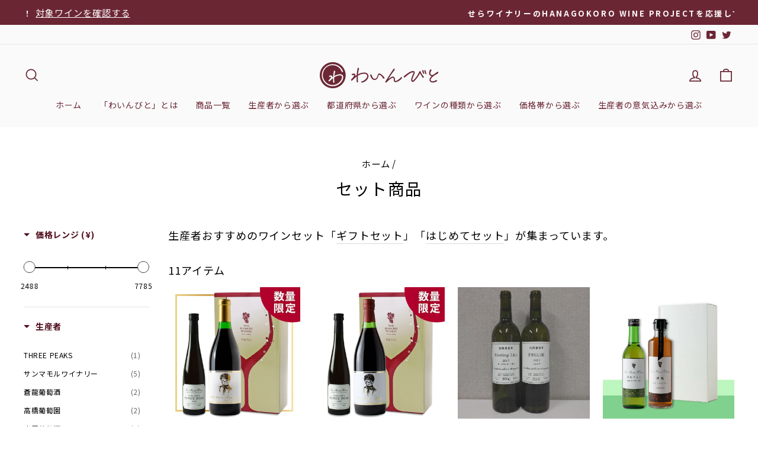

--- FILE ---
content_type: text/html; charset=utf-8
request_url: https://nihonwine.net/collections/set
body_size: 28589
content:
<!doctype html>
<html class="no-js" lang="ja" dir="ltr">
<head>
   <script src="//ajax.googleapis.com/ajax/libs/jquery/3.3.1/jquery.min.js" type="text/javascript"></script>
  <meta charset="utf-8">
  <meta http-equiv="X-UA-Compatible" content="IE=edge,chrome=1">
  <meta name="viewport" content="width=device-width,initial-scale=1">
  <meta name="theme-color" content="#6b2634">
  <link rel="canonical" href="https://nihonwine.net/collections/set">
  <link rel="preconnect" href="https://cdn.shopify.com">
  <link rel="preconnect" href="https://fonts.shopifycdn.com">
  <link rel="dns-prefetch" href="https://productreviews.shopifycdn.com">
  <link rel="dns-prefetch" href="https://ajax.googleapis.com">
  <link rel="dns-prefetch" href="https://maps.googleapis.com">
  <link rel="dns-prefetch" href="https://maps.gstatic.com">
  <link href="//nihonwine.net/cdn/shop/t/18/assets/add-style.css?v=163776577517108451341708314754" rel="stylesheet" type="text/css" media="all" />
  <script type="text/javascript" src="https://ajax.googleapis.com/ajax/libs/jquery/1.8/jquery.min.js"></script>
  <script src="//nihonwine.net/cdn/shop/t/18/assets/add.js?v=169023724990507403321708314754" type="text/javascript"></script>
<link rel="shortcut icon" href="//nihonwine.net/cdn/shop/files/fabicon_32x32.png?v=1630256649" type="image/png" /><title>セット商品｜日本ワイン専門のオンライン市場わいんびと
</title>
<meta name="description" content="生産者おすすめのワインセットが集まっています。Powered by 日本ワイン専門のオンライン市場わいんびと"><meta property="og:site_name" content="わいんびと">
  <meta property="og:url" content="https://nihonwine.net/collections/set">
  <meta property="og:title" content="セット商品｜日本ワイン専門のオンライン市場わいんびと">
  <meta property="og:type" content="website">
  <meta property="og:description" content="生産者おすすめのワインセットが集まっています。Powered by 日本ワイン専門のオンライン市場わいんびと"><meta property="og:image" content="http://nihonwine.net/cdn/shop/collections/191671321_4134643543245805_3560386415313622983_n.jpg?v=1699648708">
    <meta property="og:image:secure_url" content="https://nihonwine.net/cdn/shop/collections/191671321_4134643543245805_3560386415313622983_n.jpg?v=1699648708">
    <meta property="og:image:width" content="1080">
    <meta property="og:image:height" content="719"><meta name="twitter:site" content="@winebito_tw">
  <meta name="twitter:card" content="summary_large_image">
  <meta name="twitter:title" content="セット商品｜日本ワイン専門のオンライン市場わいんびと">
  <meta name="twitter:description" content="生産者おすすめのワインセットが集まっています。Powered by 日本ワイン専門のオンライン市場わいんびと">
<!—=========================== Google Fonts ======================= -->
<link rel="preconnect" href="https://fonts.googleapis.com">
<link rel="preconnect" href="https://fonts.gstatic.com" crossorigin>
<link href="https://fonts.googleapis.com/css2?family=Noto+Sans+JP:wght@100;300;400;500;700;900&display=swap" rel="stylesheet">
<!--=============================================================== --><style data-shopify>@font-face {
  font-family: "Noto Serif";
  font-weight: 400;
  font-style: normal;
  font-display: swap;
  src: url("//nihonwine.net/cdn/fonts/noto_serif/notoserif_n4.157efcc933874b41c43d5a6a81253eedd9845384.woff2") format("woff2"),
       url("//nihonwine.net/cdn/fonts/noto_serif/notoserif_n4.e95a8b0e448c8154cafc9526753c78ba0f8e894e.woff") format("woff");
}

  @font-face {
  font-family: "Noto Serif";
  font-weight: 400;
  font-style: normal;
  font-display: swap;
  src: url("//nihonwine.net/cdn/fonts/noto_serif/notoserif_n4.157efcc933874b41c43d5a6a81253eedd9845384.woff2") format("woff2"),
       url("//nihonwine.net/cdn/fonts/noto_serif/notoserif_n4.e95a8b0e448c8154cafc9526753c78ba0f8e894e.woff") format("woff");
}


  @font-face {
  font-family: "Noto Serif";
  font-weight: 600;
  font-style: normal;
  font-display: swap;
  src: url("//nihonwine.net/cdn/fonts/noto_serif/notoserif_n6.2623ae54cab397c89ca87b0f34551c6eccbadadd.woff2") format("woff2"),
       url("//nihonwine.net/cdn/fonts/noto_serif/notoserif_n6.3f65ffd92518e9b7f2072c86ea4c8465158466e2.woff") format("woff");
}

  @font-face {
  font-family: "Noto Serif";
  font-weight: 400;
  font-style: italic;
  font-display: swap;
  src: url("//nihonwine.net/cdn/fonts/noto_serif/notoserif_i4.4a1e90a65903dad5ee34a251027ef579c72001cc.woff2") format("woff2"),
       url("//nihonwine.net/cdn/fonts/noto_serif/notoserif_i4.864f808316dae3be9b9b07f7f73c1d3fbc5f3858.woff") format("woff");
}

  @font-face {
  font-family: "Noto Serif";
  font-weight: 600;
  font-style: italic;
  font-display: swap;
  src: url("//nihonwine.net/cdn/fonts/noto_serif/notoserif_i6.1af8a3e525489feb65fe5cc4f1dcb79ab9f4b91b.woff2") format("woff2"),
       url("//nihonwine.net/cdn/fonts/noto_serif/notoserif_i6.f188347f4bb0a3d37b52585f1df29705e4f53f9b.woff") format("woff");
}

</style><link href="//nihonwine.net/cdn/shop/t/18/assets/theme.css?v=102150971104235248961750233192" rel="stylesheet" type="text/css" media="all" />
<style data-shopify>:root {
    --typeHeaderPrimary:'Noto Sans JP', sans-serif, "Noto Serif";/*池上*/
    --typeHeaderFallback: serif;
    --typeHeaderSize: 28px;
    --typeHeaderWeight: 400;
    --typeHeaderLineHeight: 1.5;
    --typeHeaderSpacing: 0.05em;

    --typeBasePrimary:'Noto Sans JP', sans-serif,"Noto Serif";/*池上*/
    --typeBaseFallback:serif;
    --typeBaseSize: 18px;
    --typeBaseWeight: 400;
    --typeBaseSpacing: 0.05em;
    --typeBaseLineHeight: 1.5;

    --typeCollectionTitle: 21px;

    --iconWeight: 4px;
    --iconLinecaps: miter;

    
      --buttonRadius: 0px;
    

    --colorGridOverlayOpacity: 0.2;
  }

  .placeholder-content {
    background-image: linear-gradient(100deg, #e5e5e5 40%, #dddddd 63%, #e5e5e5 79%);
  }</style><script>var view_all_review = 'View All Reviews' ;var invalid_name = '名前を入力する.'; var invalid_email = '無効な電子メールアドレスを入力です.'; var invalid_summary = 'タイトルは5文字以上を入力ください'; var invalid_title = 'Review title should be less than 160 characters.'; var minimum_desc = 'Write some description about review(minimum 5 characters).'; var maximum_desc = 'レビューの説明は2000文字以内でお願いします。'; var invalid_customer = 'レビューを投稿するには、この商品を購入する必要があります。.'; var already_reviewed = 'あなたのレビューはすでに以前に投稿されています。.'; var invalid_rating = 'まずは評価をお願いします。';var empty_rating = 'レーティングは空にはできません。';</script>  
  <script>
    document.documentElement.className = document.documentElement.className.replace('no-js', 'js');

    window.theme = window.theme || {};
    theme.routes = {
      home: "/",
      cart: "/cart.js",
      cartPage: "/cart",
      cartAdd: "/cart/add.js",
      cartChange: "/cart/change.js"
    };
    theme.strings = {
      soldOut: "売切れ",
      unavailable: "無効",
      stockLabel: "在庫[count]",
      willNotShipUntil: "発送しません",
      willBeInStockAfter: "入荷予定",
      waitingForStock: "入荷待ち",
      savePrice: "[saved_amount]OFF",
      cartEmpty: "カートに商品が入っていません",
      cartTermsConfirmation: "利用規約に同意するにチェックをしてください",
      searchCollections: "コレクション",
      searchPages: "ページ",
      searchArticles: "記事"
    };
    theme.settings = {
      dynamicVariantsEnable: true,
      dynamicVariantType: "button",
      cartType: "page",
      isCustomerTemplate: false,
      moneyFormat: "¥{{amount_no_decimals}}",
      saveType: "percent",
      recentlyViewedEnabled: false,
      productImageSize: "square",
      productImageCover: false,
      predictiveSearch: true,
      predictiveSearchType: "product,article,page,collection",
      inventoryThreshold: 10,
      quickView: false,
      themeName: 'Impulse',
      themeVersion: "4.1.4"
    };
  </script>

  <script>window.performance && window.performance.mark && window.performance.mark('shopify.content_for_header.start');</script><meta name="google-site-verification" content="qPiIZBvN2WyXR5N0z8muybR1ugmXSwImHKsvfkwKBho">
<meta id="shopify-digital-wallet" name="shopify-digital-wallet" content="/56162058391/digital_wallets/dialog">
<link rel="alternate" type="application/atom+xml" title="Feed" href="/collections/set.atom" />
<link rel="alternate" type="application/json+oembed" href="https://nihonwine.net/collections/set.oembed">
<script async="async" src="/checkouts/internal/preloads.js?locale=ja-JP"></script>
<script id="shopify-features" type="application/json">{"accessToken":"215c229f5ee73e0b4a9c7ff5fd9bf7fa","betas":["rich-media-storefront-analytics"],"domain":"nihonwine.net","predictiveSearch":false,"shopId":56162058391,"locale":"ja"}</script>
<script>var Shopify = Shopify || {};
Shopify.shop = "wine-bito.myshopify.com";
Shopify.locale = "ja";
Shopify.currency = {"active":"JPY","rate":"1.0"};
Shopify.country = "JP";
Shopify.theme = {"name":"【250921】わいんびと backup","id":134923288727,"schema_name":"Impulse","schema_version":"4.1.4","theme_store_id":857,"role":"main"};
Shopify.theme.handle = "null";
Shopify.theme.style = {"id":null,"handle":null};
Shopify.cdnHost = "nihonwine.net/cdn";
Shopify.routes = Shopify.routes || {};
Shopify.routes.root = "/";</script>
<script type="module">!function(o){(o.Shopify=o.Shopify||{}).modules=!0}(window);</script>
<script>!function(o){function n(){var o=[];function n(){o.push(Array.prototype.slice.apply(arguments))}return n.q=o,n}var t=o.Shopify=o.Shopify||{};t.loadFeatures=n(),t.autoloadFeatures=n()}(window);</script>
<script id="shop-js-analytics" type="application/json">{"pageType":"collection"}</script>
<script defer="defer" async type="module" src="//nihonwine.net/cdn/shopifycloud/shop-js/modules/v2/client.init-shop-cart-sync_CZKilf07.ja.esm.js"></script>
<script defer="defer" async type="module" src="//nihonwine.net/cdn/shopifycloud/shop-js/modules/v2/chunk.common_rlhnONO2.esm.js"></script>
<script type="module">
  await import("//nihonwine.net/cdn/shopifycloud/shop-js/modules/v2/client.init-shop-cart-sync_CZKilf07.ja.esm.js");
await import("//nihonwine.net/cdn/shopifycloud/shop-js/modules/v2/chunk.common_rlhnONO2.esm.js");

  window.Shopify.SignInWithShop?.initShopCartSync?.({"fedCMEnabled":true,"windoidEnabled":true});

</script>
<script>(function() {
  var isLoaded = false;
  function asyncLoad() {
    if (isLoaded) return;
    isLoaded = true;
    var urls = ["https:\/\/sp-seller.webkul.com\/js\/seller_profile_tag.js?shop=wine-bito.myshopify.com","https:\/\/sp-seller.webkul.com\/js\/wk_askme.js?shop=wine-bito.myshopify.com","https:\/\/dsm.webkul.com\/js\/wk_delivery_slot_management.js?shop=wine-bito.myshopify.com","https:\/\/sp-seller.webkul.com\/js\/script_tags\/wk_product_review.js?shop=wine-bito.myshopify.com","https:\/\/sp-seller.webkul.com\/js\/script_tags\/wk_customer_like_btn.js?shop=wine-bito.myshopify.com","https:\/\/sp-seller.webkul.com\/js\/customer_script.js?shop=wine-bito.myshopify.com"];
    for (var i = 0; i < urls.length; i++) {
      var s = document.createElement('script');
      s.type = 'text/javascript';
      s.async = true;
      s.src = urls[i];
      var x = document.getElementsByTagName('script')[0];
      x.parentNode.insertBefore(s, x);
    }
  };
  if(window.attachEvent) {
    window.attachEvent('onload', asyncLoad);
  } else {
    window.addEventListener('load', asyncLoad, false);
  }
})();</script>
<script id="__st">var __st={"a":56162058391,"offset":32400,"reqid":"c093f8c2-af9f-46a9-b89d-bc8c7dcdbd8c-1768942197","pageurl":"nihonwine.net\/collections\/set","u":"1bfe6e1be663","p":"collection","rtyp":"collection","rid":280378966167};</script>
<script>window.ShopifyPaypalV4VisibilityTracking = true;</script>
<script id="captcha-bootstrap">!function(){'use strict';const t='contact',e='account',n='new_comment',o=[[t,t],['blogs',n],['comments',n],[t,'customer']],c=[[e,'customer_login'],[e,'guest_login'],[e,'recover_customer_password'],[e,'create_customer']],r=t=>t.map((([t,e])=>`form[action*='/${t}']:not([data-nocaptcha='true']) input[name='form_type'][value='${e}']`)).join(','),a=t=>()=>t?[...document.querySelectorAll(t)].map((t=>t.form)):[];function s(){const t=[...o],e=r(t);return a(e)}const i='password',u='form_key',d=['recaptcha-v3-token','g-recaptcha-response','h-captcha-response',i],f=()=>{try{return window.sessionStorage}catch{return}},m='__shopify_v',_=t=>t.elements[u];function p(t,e,n=!1){try{const o=window.sessionStorage,c=JSON.parse(o.getItem(e)),{data:r}=function(t){const{data:e,action:n}=t;return t[m]||n?{data:e,action:n}:{data:t,action:n}}(c);for(const[e,n]of Object.entries(r))t.elements[e]&&(t.elements[e].value=n);n&&o.removeItem(e)}catch(o){console.error('form repopulation failed',{error:o})}}const l='form_type',E='cptcha';function T(t){t.dataset[E]=!0}const w=window,h=w.document,L='Shopify',v='ce_forms',y='captcha';let A=!1;((t,e)=>{const n=(g='f06e6c50-85a8-45c8-87d0-21a2b65856fe',I='https://cdn.shopify.com/shopifycloud/storefront-forms-hcaptcha/ce_storefront_forms_captcha_hcaptcha.v1.5.2.iife.js',D={infoText:'hCaptchaによる保護',privacyText:'プライバシー',termsText:'利用規約'},(t,e,n)=>{const o=w[L][v],c=o.bindForm;if(c)return c(t,g,e,D).then(n);var r;o.q.push([[t,g,e,D],n]),r=I,A||(h.body.append(Object.assign(h.createElement('script'),{id:'captcha-provider',async:!0,src:r})),A=!0)});var g,I,D;w[L]=w[L]||{},w[L][v]=w[L][v]||{},w[L][v].q=[],w[L][y]=w[L][y]||{},w[L][y].protect=function(t,e){n(t,void 0,e),T(t)},Object.freeze(w[L][y]),function(t,e,n,w,h,L){const[v,y,A,g]=function(t,e,n){const i=e?o:[],u=t?c:[],d=[...i,...u],f=r(d),m=r(i),_=r(d.filter((([t,e])=>n.includes(e))));return[a(f),a(m),a(_),s()]}(w,h,L),I=t=>{const e=t.target;return e instanceof HTMLFormElement?e:e&&e.form},D=t=>v().includes(t);t.addEventListener('submit',(t=>{const e=I(t);if(!e)return;const n=D(e)&&!e.dataset.hcaptchaBound&&!e.dataset.recaptchaBound,o=_(e),c=g().includes(e)&&(!o||!o.value);(n||c)&&t.preventDefault(),c&&!n&&(function(t){try{if(!f())return;!function(t){const e=f();if(!e)return;const n=_(t);if(!n)return;const o=n.value;o&&e.removeItem(o)}(t);const e=Array.from(Array(32),(()=>Math.random().toString(36)[2])).join('');!function(t,e){_(t)||t.append(Object.assign(document.createElement('input'),{type:'hidden',name:u})),t.elements[u].value=e}(t,e),function(t,e){const n=f();if(!n)return;const o=[...t.querySelectorAll(`input[type='${i}']`)].map((({name:t})=>t)),c=[...d,...o],r={};for(const[a,s]of new FormData(t).entries())c.includes(a)||(r[a]=s);n.setItem(e,JSON.stringify({[m]:1,action:t.action,data:r}))}(t,e)}catch(e){console.error('failed to persist form',e)}}(e),e.submit())}));const S=(t,e)=>{t&&!t.dataset[E]&&(n(t,e.some((e=>e===t))),T(t))};for(const o of['focusin','change'])t.addEventListener(o,(t=>{const e=I(t);D(e)&&S(e,y())}));const B=e.get('form_key'),M=e.get(l),P=B&&M;t.addEventListener('DOMContentLoaded',(()=>{const t=y();if(P)for(const e of t)e.elements[l].value===M&&p(e,B);[...new Set([...A(),...v().filter((t=>'true'===t.dataset.shopifyCaptcha))])].forEach((e=>S(e,t)))}))}(h,new URLSearchParams(w.location.search),n,t,e,['guest_login'])})(!0,!0)}();</script>
<script integrity="sha256-4kQ18oKyAcykRKYeNunJcIwy7WH5gtpwJnB7kiuLZ1E=" data-source-attribution="shopify.loadfeatures" defer="defer" src="//nihonwine.net/cdn/shopifycloud/storefront/assets/storefront/load_feature-a0a9edcb.js" crossorigin="anonymous"></script>
<script data-source-attribution="shopify.dynamic_checkout.dynamic.init">var Shopify=Shopify||{};Shopify.PaymentButton=Shopify.PaymentButton||{isStorefrontPortableWallets:!0,init:function(){window.Shopify.PaymentButton.init=function(){};var t=document.createElement("script");t.src="https://nihonwine.net/cdn/shopifycloud/portable-wallets/latest/portable-wallets.ja.js",t.type="module",document.head.appendChild(t)}};
</script>
<script data-source-attribution="shopify.dynamic_checkout.buyer_consent">
  function portableWalletsHideBuyerConsent(e){var t=document.getElementById("shopify-buyer-consent"),n=document.getElementById("shopify-subscription-policy-button");t&&n&&(t.classList.add("hidden"),t.setAttribute("aria-hidden","true"),n.removeEventListener("click",e))}function portableWalletsShowBuyerConsent(e){var t=document.getElementById("shopify-buyer-consent"),n=document.getElementById("shopify-subscription-policy-button");t&&n&&(t.classList.remove("hidden"),t.removeAttribute("aria-hidden"),n.addEventListener("click",e))}window.Shopify?.PaymentButton&&(window.Shopify.PaymentButton.hideBuyerConsent=portableWalletsHideBuyerConsent,window.Shopify.PaymentButton.showBuyerConsent=portableWalletsShowBuyerConsent);
</script>
<script data-source-attribution="shopify.dynamic_checkout.cart.bootstrap">document.addEventListener("DOMContentLoaded",(function(){function t(){return document.querySelector("shopify-accelerated-checkout-cart, shopify-accelerated-checkout")}if(t())Shopify.PaymentButton.init();else{new MutationObserver((function(e,n){t()&&(Shopify.PaymentButton.init(),n.disconnect())})).observe(document.body,{childList:!0,subtree:!0})}}));
</script>
<link id="shopify-accelerated-checkout-styles" rel="stylesheet" media="screen" href="https://nihonwine.net/cdn/shopifycloud/portable-wallets/latest/accelerated-checkout-backwards-compat.css" crossorigin="anonymous">
<style id="shopify-accelerated-checkout-cart">
        #shopify-buyer-consent {
  margin-top: 1em;
  display: inline-block;
  width: 100%;
}

#shopify-buyer-consent.hidden {
  display: none;
}

#shopify-subscription-policy-button {
  background: none;
  border: none;
  padding: 0;
  text-decoration: underline;
  font-size: inherit;
  cursor: pointer;
}

#shopify-subscription-policy-button::before {
  box-shadow: none;
}

      </style>

<script>window.performance && window.performance.mark && window.performance.mark('shopify.content_for_header.end');</script>

  <script src="//nihonwine.net/cdn/shop/t/18/assets/vendor-scripts-v9.js" defer="defer"></script><script src="//nihonwine.net/cdn/shop/t/18/assets/theme.min.js?v=60451137851990189171708314754" defer="defer"></script><script> var view_all_review = 'View All Reviews' ;var invalid_name = 'あなたの名前を入力してください.'; var invalid_email = '有効なメールアドレスを入力してください。'; var invalid_summary = 'タイトルは5文字以上を入力ください'; var invalid_title = 'レビューのタイトルは160文字未満にする必要があります.'; var minimum_desc = '内容は5文字以上を入力ください.'; var maximum_desc = 'レビューの説明は2000文字未満にする必要があります.'; var invalid_customer = 'レビュー投稿を行う前に、この商品を購入する必要があります。'; var already_reviewed = 'あなたのレビューは既に送信されています.'; var invalid_rating = '最初に評価をつけてください.';var empty_rating = '評価を空白にすることはできません.'; </script>
  
  <script>var fav_seller_btn_label = "お気に入り生産者リスト"; var fav_product_btn_label = "お気に入り商品のリスト ";var subs_seller_label = "お気に入り登録した生産者から新商品追加の通知を受け取る "; var subs_product_label = "お気に入り登録した商品の更新情報の通知を受け取る "; var save_setting_label = "保存する"; var saved_label = "Saved"; var your_favourite_products = "お気に入り商品のリスト"; var your_favourite_sellers = "お気に入り生産者リスト"; var your_subscription_setting = "メール通知設定 -"; var subs_product_label = "お気に入り登録した商品の更新情報の通知を受け取る "; var no_product_found = "お気に入り商品が登録されていません"; var subscription_setting = "メール通知設定 "; var unsubscribed_email_for_all_product = "お気に入り登録の一括解除 "; var subscribe = "登録"; var unsubscribe = "登録解除"; var unsubscribed_email_for_all_seller = "お気に入り登録の一括解除"; var no_seller_found = "お気に入り生産者が登録されていません. "; var email_sub_disabled_successfully= "お気に入り登録をすべて解除します、よろしいですか？.";</script>  
<!--favorite product seller app label -->
  
<!--begin-boost-pfs-filter-css-->
  <link href="//nihonwine.net/cdn/shop/t/18/assets/boost-pfs-init.css?v=27844577028545806761708314754" rel="stylesheet" type="text/css" media="all" />
  <link rel="preload stylesheet" href="//nihonwine.net/cdn/shop/t/18/assets/boost-pfs-general.css?v=30916456944879188301708314754" as="style"><link href="//nihonwine.net/cdn/shop/t/18/assets/boost-pfs-custom.css?v=43576317314903437301708314754" rel="stylesheet" type="text/css" media="all" />
<style data-id="boost-pfs-style" type="text/css">
    .boost-pfs-filter-option-title-text {color: rgba(78,12,27,1);font-size: 14px;}

   .boost-pfs-filter-tree-v .boost-pfs-filter-option-title-text:before {border-top-color: rgba(78,12,27,1);}
    .boost-pfs-filter-tree-v .boost-pfs-filter-option.boost-pfs-filter-option-collapsed .boost-pfs-filter-option-title-text:before {border-bottom-color: rgba(78,12,27,1);}
    .boost-pfs-filter-tree-h .boost-pfs-filter-option-title-heading:before {border-right-color: rgba(78,12,27,1);
        border-bottom-color: rgba(78,12,27,1);}

    .boost-pfs-filter-refine-by .boost-pfs-filter-option-title h3 {}

    .boost-pfs-filter-option-content .boost-pfs-filter-option-item-list .boost-pfs-filter-option-item button,
    .boost-pfs-filter-option-content .boost-pfs-filter-option-item-list .boost-pfs-filter-option-item .boost-pfs-filter-button,
    .boost-pfs-filter-option-range-amount input,
    .boost-pfs-filter-tree-v .boost-pfs-filter-refine-by .boost-pfs-filter-refine-by-items .refine-by-item,
    .boost-pfs-filter-refine-by-wrapper-v .boost-pfs-filter-refine-by .boost-pfs-filter-refine-by-items .refine-by-item,
    .boost-pfs-filter-refine-by .boost-pfs-filter-option-title,
    .boost-pfs-filter-refine-by .boost-pfs-filter-refine-by-items .refine-by-item>a,
    .boost-pfs-filter-refine-by>span,
    .boost-pfs-filter-clear,
    .boost-pfs-filter-clear-all{font-size: 12px;}
    .boost-pfs-filter-tree-h .boost-pfs-filter-pc .boost-pfs-filter-refine-by-items .refine-by-item .boost-pfs-filter-clear .refine-by-type, 
    .boost-pfs-filter-refine-by-wrapper-h .boost-pfs-filter-pc .boost-pfs-filter-refine-by-items .refine-by-item .boost-pfs-filter-clear .refine-by-type {}

    .boost-pfs-filter-option-multi-level-collections .boost-pfs-filter-option-multi-level-list .boost-pfs-filter-option-item .boost-pfs-filter-button-arrow .boost-pfs-arrow:before,
    .boost-pfs-filter-option-multi-level-tag .boost-pfs-filter-option-multi-level-list .boost-pfs-filter-option-item .boost-pfs-filter-button-arrow .boost-pfs-arrow:before {}

    .boost-pfs-filter-refine-by-wrapper-v .boost-pfs-filter-refine-by .boost-pfs-filter-refine-by-items .refine-by-item .boost-pfs-filter-clear:after, 
    .boost-pfs-filter-refine-by-wrapper-v .boost-pfs-filter-refine-by .boost-pfs-filter-refine-by-items .refine-by-item .boost-pfs-filter-clear:before, 
    .boost-pfs-filter-tree-v .boost-pfs-filter-refine-by .boost-pfs-filter-refine-by-items .refine-by-item .boost-pfs-filter-clear:after, 
    .boost-pfs-filter-tree-v .boost-pfs-filter-refine-by .boost-pfs-filter-refine-by-items .refine-by-item .boost-pfs-filter-clear:before,
    .boost-pfs-filter-refine-by-wrapper-h .boost-pfs-filter-pc .boost-pfs-filter-refine-by-items .refine-by-item .boost-pfs-filter-clear:after, 
    .boost-pfs-filter-refine-by-wrapper-h .boost-pfs-filter-pc .boost-pfs-filter-refine-by-items .refine-by-item .boost-pfs-filter-clear:before, 
    .boost-pfs-filter-tree-h .boost-pfs-filter-pc .boost-pfs-filter-refine-by-items .refine-by-item .boost-pfs-filter-clear:after, 
    .boost-pfs-filter-tree-h .boost-pfs-filter-pc .boost-pfs-filter-refine-by-items .refine-by-item .boost-pfs-filter-clear:before {}
    .boost-pfs-filter-option-range-slider .noUi-value-horizontal {}

    .boost-pfs-filter-tree-mobile-button button,
    .boost-pfs-filter-top-sorting-mobile button {}
    .boost-pfs-filter-top-sorting-mobile button>span:after {}
  </style><style data-id="boost-pfs-otp-style" type="text/css">
      .boost-pfs-quickview-btn {background: rgba(255,255,255,1);color: rgba(61,66,70,1);border-color: rgba(255,255,255,1);}
      .boost-pfs-quickview-btn svg {fill: rgba(61,66,70,1);}
      .boost-pfs-quickview-btn:hover {background: rgba(61,66,70,1);color: rgba(255,255,255,1);border-color: rgba(61,66,70,1);}
      .boost-pfs-quickview-btn:hover svg {fill: rgba(255,255,255,1);}
      .boost-pfs-addtocart-btn {background: rgba(0,0,0,1);color: rgba(255,255,255,1);border-color: rgba(0,0,0,1);}
      .boost-pfs-addtocart-btn svg {fill: rgba(255,255,255,1);}
      .boost-pfs-addtocart-btn:hover {background: rgba(61,66,70,1);color: rgba(255,255,255,1);border-color: rgba(61,66,70,1);}
      .boost-pfs-addtocart-btn:hover svg {fill: rgba(255,255,255,1);}
    </style>
<!--end-boost-pfs-filter-css-->


<link href="https://monorail-edge.shopifysvc.com" rel="dns-prefetch">
<script>(function(){if ("sendBeacon" in navigator && "performance" in window) {try {var session_token_from_headers = performance.getEntriesByType('navigation')[0].serverTiming.find(x => x.name == '_s').description;} catch {var session_token_from_headers = undefined;}var session_cookie_matches = document.cookie.match(/_shopify_s=([^;]*)/);var session_token_from_cookie = session_cookie_matches && session_cookie_matches.length === 2 ? session_cookie_matches[1] : "";var session_token = session_token_from_headers || session_token_from_cookie || "";function handle_abandonment_event(e) {var entries = performance.getEntries().filter(function(entry) {return /monorail-edge.shopifysvc.com/.test(entry.name);});if (!window.abandonment_tracked && entries.length === 0) {window.abandonment_tracked = true;var currentMs = Date.now();var navigation_start = performance.timing.navigationStart;var payload = {shop_id: 56162058391,url: window.location.href,navigation_start,duration: currentMs - navigation_start,session_token,page_type: "collection"};window.navigator.sendBeacon("https://monorail-edge.shopifysvc.com/v1/produce", JSON.stringify({schema_id: "online_store_buyer_site_abandonment/1.1",payload: payload,metadata: {event_created_at_ms: currentMs,event_sent_at_ms: currentMs}}));}}window.addEventListener('pagehide', handle_abandonment_event);}}());</script>
<script id="web-pixels-manager-setup">(function e(e,d,r,n,o){if(void 0===o&&(o={}),!Boolean(null===(a=null===(i=window.Shopify)||void 0===i?void 0:i.analytics)||void 0===a?void 0:a.replayQueue)){var i,a;window.Shopify=window.Shopify||{};var t=window.Shopify;t.analytics=t.analytics||{};var s=t.analytics;s.replayQueue=[],s.publish=function(e,d,r){return s.replayQueue.push([e,d,r]),!0};try{self.performance.mark("wpm:start")}catch(e){}var l=function(){var e={modern:/Edge?\/(1{2}[4-9]|1[2-9]\d|[2-9]\d{2}|\d{4,})\.\d+(\.\d+|)|Firefox\/(1{2}[4-9]|1[2-9]\d|[2-9]\d{2}|\d{4,})\.\d+(\.\d+|)|Chrom(ium|e)\/(9{2}|\d{3,})\.\d+(\.\d+|)|(Maci|X1{2}).+ Version\/(15\.\d+|(1[6-9]|[2-9]\d|\d{3,})\.\d+)([,.]\d+|)( \(\w+\)|)( Mobile\/\w+|) Safari\/|Chrome.+OPR\/(9{2}|\d{3,})\.\d+\.\d+|(CPU[ +]OS|iPhone[ +]OS|CPU[ +]iPhone|CPU IPhone OS|CPU iPad OS)[ +]+(15[._]\d+|(1[6-9]|[2-9]\d|\d{3,})[._]\d+)([._]\d+|)|Android:?[ /-](13[3-9]|1[4-9]\d|[2-9]\d{2}|\d{4,})(\.\d+|)(\.\d+|)|Android.+Firefox\/(13[5-9]|1[4-9]\d|[2-9]\d{2}|\d{4,})\.\d+(\.\d+|)|Android.+Chrom(ium|e)\/(13[3-9]|1[4-9]\d|[2-9]\d{2}|\d{4,})\.\d+(\.\d+|)|SamsungBrowser\/([2-9]\d|\d{3,})\.\d+/,legacy:/Edge?\/(1[6-9]|[2-9]\d|\d{3,})\.\d+(\.\d+|)|Firefox\/(5[4-9]|[6-9]\d|\d{3,})\.\d+(\.\d+|)|Chrom(ium|e)\/(5[1-9]|[6-9]\d|\d{3,})\.\d+(\.\d+|)([\d.]+$|.*Safari\/(?![\d.]+ Edge\/[\d.]+$))|(Maci|X1{2}).+ Version\/(10\.\d+|(1[1-9]|[2-9]\d|\d{3,})\.\d+)([,.]\d+|)( \(\w+\)|)( Mobile\/\w+|) Safari\/|Chrome.+OPR\/(3[89]|[4-9]\d|\d{3,})\.\d+\.\d+|(CPU[ +]OS|iPhone[ +]OS|CPU[ +]iPhone|CPU IPhone OS|CPU iPad OS)[ +]+(10[._]\d+|(1[1-9]|[2-9]\d|\d{3,})[._]\d+)([._]\d+|)|Android:?[ /-](13[3-9]|1[4-9]\d|[2-9]\d{2}|\d{4,})(\.\d+|)(\.\d+|)|Mobile Safari.+OPR\/([89]\d|\d{3,})\.\d+\.\d+|Android.+Firefox\/(13[5-9]|1[4-9]\d|[2-9]\d{2}|\d{4,})\.\d+(\.\d+|)|Android.+Chrom(ium|e)\/(13[3-9]|1[4-9]\d|[2-9]\d{2}|\d{4,})\.\d+(\.\d+|)|Android.+(UC? ?Browser|UCWEB|U3)[ /]?(15\.([5-9]|\d{2,})|(1[6-9]|[2-9]\d|\d{3,})\.\d+)\.\d+|SamsungBrowser\/(5\.\d+|([6-9]|\d{2,})\.\d+)|Android.+MQ{2}Browser\/(14(\.(9|\d{2,})|)|(1[5-9]|[2-9]\d|\d{3,})(\.\d+|))(\.\d+|)|K[Aa][Ii]OS\/(3\.\d+|([4-9]|\d{2,})\.\d+)(\.\d+|)/},d=e.modern,r=e.legacy,n=navigator.userAgent;return n.match(d)?"modern":n.match(r)?"legacy":"unknown"}(),u="modern"===l?"modern":"legacy",c=(null!=n?n:{modern:"",legacy:""})[u],f=function(e){return[e.baseUrl,"/wpm","/b",e.hashVersion,"modern"===e.buildTarget?"m":"l",".js"].join("")}({baseUrl:d,hashVersion:r,buildTarget:u}),m=function(e){var d=e.version,r=e.bundleTarget,n=e.surface,o=e.pageUrl,i=e.monorailEndpoint;return{emit:function(e){var a=e.status,t=e.errorMsg,s=(new Date).getTime(),l=JSON.stringify({metadata:{event_sent_at_ms:s},events:[{schema_id:"web_pixels_manager_load/3.1",payload:{version:d,bundle_target:r,page_url:o,status:a,surface:n,error_msg:t},metadata:{event_created_at_ms:s}}]});if(!i)return console&&console.warn&&console.warn("[Web Pixels Manager] No Monorail endpoint provided, skipping logging."),!1;try{return self.navigator.sendBeacon.bind(self.navigator)(i,l)}catch(e){}var u=new XMLHttpRequest;try{return u.open("POST",i,!0),u.setRequestHeader("Content-Type","text/plain"),u.send(l),!0}catch(e){return console&&console.warn&&console.warn("[Web Pixels Manager] Got an unhandled error while logging to Monorail."),!1}}}}({version:r,bundleTarget:l,surface:e.surface,pageUrl:self.location.href,monorailEndpoint:e.monorailEndpoint});try{o.browserTarget=l,function(e){var d=e.src,r=e.async,n=void 0===r||r,o=e.onload,i=e.onerror,a=e.sri,t=e.scriptDataAttributes,s=void 0===t?{}:t,l=document.createElement("script"),u=document.querySelector("head"),c=document.querySelector("body");if(l.async=n,l.src=d,a&&(l.integrity=a,l.crossOrigin="anonymous"),s)for(var f in s)if(Object.prototype.hasOwnProperty.call(s,f))try{l.dataset[f]=s[f]}catch(e){}if(o&&l.addEventListener("load",o),i&&l.addEventListener("error",i),u)u.appendChild(l);else{if(!c)throw new Error("Did not find a head or body element to append the script");c.appendChild(l)}}({src:f,async:!0,onload:function(){if(!function(){var e,d;return Boolean(null===(d=null===(e=window.Shopify)||void 0===e?void 0:e.analytics)||void 0===d?void 0:d.initialized)}()){var d=window.webPixelsManager.init(e)||void 0;if(d){var r=window.Shopify.analytics;r.replayQueue.forEach((function(e){var r=e[0],n=e[1],o=e[2];d.publishCustomEvent(r,n,o)})),r.replayQueue=[],r.publish=d.publishCustomEvent,r.visitor=d.visitor,r.initialized=!0}}},onerror:function(){return m.emit({status:"failed",errorMsg:"".concat(f," has failed to load")})},sri:function(e){var d=/^sha384-[A-Za-z0-9+/=]+$/;return"string"==typeof e&&d.test(e)}(c)?c:"",scriptDataAttributes:o}),m.emit({status:"loading"})}catch(e){m.emit({status:"failed",errorMsg:(null==e?void 0:e.message)||"Unknown error"})}}})({shopId: 56162058391,storefrontBaseUrl: "https://nihonwine.net",extensionsBaseUrl: "https://extensions.shopifycdn.com/cdn/shopifycloud/web-pixels-manager",monorailEndpoint: "https://monorail-edge.shopifysvc.com/unstable/produce_batch",surface: "storefront-renderer",enabledBetaFlags: ["2dca8a86"],webPixelsConfigList: [{"id":"635142295","configuration":"{\"config\":\"{\\\"google_tag_ids\\\":[\\\"G-ZLLHBRV9LM\\\",\\\"GT-KTBWHKS\\\"],\\\"target_country\\\":\\\"JP\\\",\\\"gtag_events\\\":[{\\\"type\\\":\\\"search\\\",\\\"action_label\\\":\\\"G-ZLLHBRV9LM\\\"},{\\\"type\\\":\\\"begin_checkout\\\",\\\"action_label\\\":\\\"G-ZLLHBRV9LM\\\"},{\\\"type\\\":\\\"view_item\\\",\\\"action_label\\\":[\\\"G-ZLLHBRV9LM\\\",\\\"MC-SCNCCE9JDE\\\"]},{\\\"type\\\":\\\"purchase\\\",\\\"action_label\\\":[\\\"G-ZLLHBRV9LM\\\",\\\"MC-SCNCCE9JDE\\\"]},{\\\"type\\\":\\\"page_view\\\",\\\"action_label\\\":[\\\"G-ZLLHBRV9LM\\\",\\\"MC-SCNCCE9JDE\\\"]},{\\\"type\\\":\\\"add_payment_info\\\",\\\"action_label\\\":\\\"G-ZLLHBRV9LM\\\"},{\\\"type\\\":\\\"add_to_cart\\\",\\\"action_label\\\":\\\"G-ZLLHBRV9LM\\\"}],\\\"enable_monitoring_mode\\\":false}\"}","eventPayloadVersion":"v1","runtimeContext":"OPEN","scriptVersion":"b2a88bafab3e21179ed38636efcd8a93","type":"APP","apiClientId":1780363,"privacyPurposes":[],"dataSharingAdjustments":{"protectedCustomerApprovalScopes":["read_customer_address","read_customer_email","read_customer_name","read_customer_personal_data","read_customer_phone"]}},{"id":"shopify-app-pixel","configuration":"{}","eventPayloadVersion":"v1","runtimeContext":"STRICT","scriptVersion":"0450","apiClientId":"shopify-pixel","type":"APP","privacyPurposes":["ANALYTICS","MARKETING"]},{"id":"shopify-custom-pixel","eventPayloadVersion":"v1","runtimeContext":"LAX","scriptVersion":"0450","apiClientId":"shopify-pixel","type":"CUSTOM","privacyPurposes":["ANALYTICS","MARKETING"]}],isMerchantRequest: false,initData: {"shop":{"name":"わいんびと","paymentSettings":{"currencyCode":"JPY"},"myshopifyDomain":"wine-bito.myshopify.com","countryCode":"JP","storefrontUrl":"https:\/\/nihonwine.net"},"customer":null,"cart":null,"checkout":null,"productVariants":[],"purchasingCompany":null},},"https://nihonwine.net/cdn","fcfee988w5aeb613cpc8e4bc33m6693e112",{"modern":"","legacy":""},{"shopId":"56162058391","storefrontBaseUrl":"https:\/\/nihonwine.net","extensionBaseUrl":"https:\/\/extensions.shopifycdn.com\/cdn\/shopifycloud\/web-pixels-manager","surface":"storefront-renderer","enabledBetaFlags":"[\"2dca8a86\"]","isMerchantRequest":"false","hashVersion":"fcfee988w5aeb613cpc8e4bc33m6693e112","publish":"custom","events":"[[\"page_viewed\",{}],[\"collection_viewed\",{\"collection\":{\"id\":\"280378966167\",\"title\":\"セット商品\",\"productVariants\":[{\"price\":{\"amount\":7785.0,\"currencyCode\":\"JPY\"},\"product\":{\"title\":\"ピノ・ノワールグレープジュースと下北ワインRyoClassicセット\",\"vendor\":\"サンマモルワイナリー\",\"id\":\"9227263115415\",\"untranslatedTitle\":\"ピノ・ノワールグレープジュースと下北ワインRyoClassicセット\",\"url\":\"\/products\/sunmamoru-gift-pinotryoclassic\",\"type\":\"日本ワイン\"},\"id\":\"46281710698647\",\"image\":{\"src\":\"\/\/nihonwine.net\/cdn\/shop\/files\/V6ac7N2qgq.jpg?v=1763424343\"},\"sku\":null,\"title\":\"2本\",\"untranslatedTitle\":\"2本\"},{\"price\":{\"amount\":6695.0,\"currencyCode\":\"JPY\"},\"product\":{\"title\":\"ピノ・ノワールグレープジュースと下北ワインRyoセット\",\"vendor\":\"サンマモルワイナリー\",\"id\":\"9227216289943\",\"untranslatedTitle\":\"ピノ・ノワールグレープジュースと下北ワインRyoセット\",\"url\":\"\/products\/sunmamoru-gift-pinotryo\",\"type\":\"日本ワイン\"},\"id\":\"46281426206871\",\"image\":{\"src\":\"\/\/nihonwine.net\/cdn\/shop\/files\/8cSmnJocUn.jpg?v=1766625290\"},\"sku\":null,\"title\":\"2本\",\"untranslatedTitle\":\"2本\"},{\"price\":{\"amount\":7700.0,\"currencyCode\":\"JPY\"},\"product\":{\"title\":\"10周年セット\",\"vendor\":\"高橋葡萄園\",\"id\":\"8828657729687\",\"untranslatedTitle\":\"10周年セット\",\"url\":\"\/products\/takahashi-10thanniversary\",\"type\":\"日本ワイン\"},\"id\":\"45172120191127\",\"image\":{\"src\":\"\/\/nihonwine.net\/cdn\/shop\/files\/LWEcb48wBF.png?v=1739276341\"},\"sku\":null,\"title\":\"2本\",\"untranslatedTitle\":\"2本\"},{\"price\":{\"amount\":2488.0,\"currencyCode\":\"JPY\"},\"product\":{\"title\":\"津軽ワイン・ワインビネガー2本セット\",\"vendor\":\"サンマモルワイナリー\",\"id\":\"8202741842071\",\"untranslatedTitle\":\"津軽ワイン・ワインビネガー2本セット\",\"url\":\"\/products\/sunmamoru-gift-winevinegar\",\"type\":\"日本ワイン\"},\"id\":\"43705095225495\",\"image\":{\"src\":\"\/\/nihonwine.net\/cdn\/shop\/files\/lww575cUL6.jpg?v=1721636403\"},\"sku\":\"\",\"title\":\"2本\",\"untranslatedTitle\":\"2本\"},{\"price\":{\"amount\":3257.0,\"currencyCode\":\"JPY\"},\"product\":{\"title\":\"青森りんごスパークリング甘辛2本セット\",\"vendor\":\"サンマモルワイナリー\",\"id\":\"7736405426327\",\"untranslatedTitle\":\"青森りんごスパークリング甘辛2本セット\",\"url\":\"\/products\/sunmamoru-ringoset\",\"type\":\"日本ワイン\"},\"id\":\"42427492794519\",\"image\":{\"src\":\"\/\/nihonwine.net\/cdn\/shop\/files\/kIJBRMB96j.jpg?v=1763425573\"},\"sku\":\"\",\"title\":\"2本\",\"untranslatedTitle\":\"2本\"},{\"price\":{\"amount\":4700.0,\"currencyCode\":\"JPY\"},\"product\":{\"title\":\"リースリング・リオンのワインとジュースのセット\",\"vendor\":\"高橋葡萄園\",\"id\":\"7733157691543\",\"untranslatedTitle\":\"リースリング・リオンのワインとジュースのセット\",\"url\":\"\/products\/rieslinglion-set\",\"type\":\"日本ワイン\"},\"id\":\"42422062678167\",\"image\":{\"src\":\"\/\/nihonwine.net\/cdn\/shop\/products\/mzqE3gOSbc.jpg?v=1660482772\"},\"sku\":\"\",\"title\":\"2本\",\"untranslatedTitle\":\"2本\"},{\"price\":{\"amount\":3875.0,\"currencyCode\":\"JPY\"},\"product\":{\"title\":\"紅玉りんごワイン甘辛2本セット\",\"vendor\":\"サンマモルワイナリー\",\"id\":\"7720199782551\",\"untranslatedTitle\":\"紅玉りんごワイン甘辛2本セット\",\"url\":\"\/products\/sunmamoru-kougyoku-starter\",\"type\":\"日本ワイン\"},\"id\":\"42388275396759\",\"image\":{\"src\":\"\/\/nihonwine.net\/cdn\/shop\/products\/74mO3ZdAte.jpg?v=1659526379\"},\"sku\":null,\"title\":\"2本\",\"untranslatedTitle\":\"2本\"},{\"price\":{\"amount\":4930.0,\"currencyCode\":\"JPY\"},\"product\":{\"title\":\"りんご屋まち子シリーズ３本セット\",\"vendor\":\"THREE PEAKS\",\"id\":\"7623417135255\",\"untranslatedTitle\":\"りんご屋まち子シリーズ３本セット\",\"url\":\"\/products\/3peaks-machiko-set\",\"type\":\"日本ワイン\"},\"id\":\"42161946722455\",\"image\":{\"src\":\"\/\/nihonwine.net\/cdn\/shop\/products\/zOxhyVEmzG.jpg?v=1654334365\"},\"sku\":null,\"title\":\"3本\",\"untranslatedTitle\":\"3本\"},{\"price\":{\"amount\":5225.0,\"currencyCode\":\"JPY\"},\"product\":{\"title\":\"赤白ワインセット　R-17\",\"vendor\":\"蒼龍葡萄酒\",\"id\":\"7295140462743\",\"untranslatedTitle\":\"赤白ワインセット　R-17\",\"url\":\"\/products\/soryu-r17\",\"type\":\"日本ワイン\"},\"id\":\"41428784906391\",\"image\":{\"src\":\"\/\/nihonwine.net\/cdn\/shop\/products\/MYlrNukR0N.jpg?v=1638241492\"},\"sku\":\"\",\"title\":\"2本\",\"untranslatedTitle\":\"2本\"},{\"price\":{\"amount\":4785.0,\"currencyCode\":\"JPY\"},\"product\":{\"title\":\"赤白ワインセット　R-15\",\"vendor\":\"蒼龍葡萄酒\",\"id\":\"7295140298903\",\"untranslatedTitle\":\"赤白ワインセット　R-15\",\"url\":\"\/products\/soryu-r15\",\"type\":\"日本ワイン\"},\"id\":\"41428784414871\",\"image\":{\"src\":\"\/\/nihonwine.net\/cdn\/shop\/products\/Cyd0HRCQLV.jpg?v=1676882185\"},\"sku\":null,\"title\":\"2本\",\"untranslatedTitle\":\"2本\"},{\"price\":{\"amount\":5130.0,\"currencyCode\":\"JPY\"},\"product\":{\"title\":\"心をつなぐワインギフトセット\",\"vendor\":\"麻屋葡萄酒\",\"id\":\"7294359896215\",\"untranslatedTitle\":\"心をつなぐワインギフトセット\",\"url\":\"\/products\/asaya-heartfulgift\",\"type\":\"日本ワイン\"},\"id\":\"41426037440663\",\"image\":{\"src\":\"\/\/nihonwine.net\/cdn\/shop\/products\/Y0f8mfqNCY.jpg?v=1638182627\"},\"sku\":null,\"title\":\"2本\",\"untranslatedTitle\":\"2本\"}]}}]]"});</script><script>
  window.ShopifyAnalytics = window.ShopifyAnalytics || {};
  window.ShopifyAnalytics.meta = window.ShopifyAnalytics.meta || {};
  window.ShopifyAnalytics.meta.currency = 'JPY';
  var meta = {"products":[{"id":9227263115415,"gid":"gid:\/\/shopify\/Product\/9227263115415","vendor":"サンマモルワイナリー","type":"日本ワイン","handle":"sunmamoru-gift-pinotryoclassic","variants":[{"id":46281710698647,"price":778500,"name":"ピノ・ノワールグレープジュースと下北ワインRyoClassicセット - 2本","public_title":"2本","sku":null}],"remote":false},{"id":9227216289943,"gid":"gid:\/\/shopify\/Product\/9227216289943","vendor":"サンマモルワイナリー","type":"日本ワイン","handle":"sunmamoru-gift-pinotryo","variants":[{"id":46281426206871,"price":669500,"name":"ピノ・ノワールグレープジュースと下北ワインRyoセット - 2本","public_title":"2本","sku":null}],"remote":false},{"id":8828657729687,"gid":"gid:\/\/shopify\/Product\/8828657729687","vendor":"高橋葡萄園","type":"日本ワイン","handle":"takahashi-10thanniversary","variants":[{"id":45172120191127,"price":770000,"name":"10周年セット - 2本","public_title":"2本","sku":null}],"remote":false},{"id":8202741842071,"gid":"gid:\/\/shopify\/Product\/8202741842071","vendor":"サンマモルワイナリー","type":"日本ワイン","handle":"sunmamoru-gift-winevinegar","variants":[{"id":43705095225495,"price":248800,"name":"津軽ワイン・ワインビネガー2本セット - 2本","public_title":"2本","sku":""}],"remote":false},{"id":7736405426327,"gid":"gid:\/\/shopify\/Product\/7736405426327","vendor":"サンマモルワイナリー","type":"日本ワイン","handle":"sunmamoru-ringoset","variants":[{"id":42427492794519,"price":325700,"name":"青森りんごスパークリング甘辛2本セット - 2本","public_title":"2本","sku":""}],"remote":false},{"id":7733157691543,"gid":"gid:\/\/shopify\/Product\/7733157691543","vendor":"高橋葡萄園","type":"日本ワイン","handle":"rieslinglion-set","variants":[{"id":42422062678167,"price":470000,"name":"リースリング・リオンのワインとジュースのセット - 2本","public_title":"2本","sku":""}],"remote":false},{"id":7720199782551,"gid":"gid:\/\/shopify\/Product\/7720199782551","vendor":"サンマモルワイナリー","type":"日本ワイン","handle":"sunmamoru-kougyoku-starter","variants":[{"id":42388275396759,"price":387500,"name":"紅玉りんごワイン甘辛2本セット - 2本","public_title":"2本","sku":null}],"remote":false},{"id":7623417135255,"gid":"gid:\/\/shopify\/Product\/7623417135255","vendor":"THREE PEAKS","type":"日本ワイン","handle":"3peaks-machiko-set","variants":[{"id":42161946722455,"price":493000,"name":"りんご屋まち子シリーズ３本セット - 3本","public_title":"3本","sku":null}],"remote":false},{"id":7295140462743,"gid":"gid:\/\/shopify\/Product\/7295140462743","vendor":"蒼龍葡萄酒","type":"日本ワイン","handle":"soryu-r17","variants":[{"id":41428784906391,"price":522500,"name":"赤白ワインセット　R-17 - 2本","public_title":"2本","sku":""}],"remote":false},{"id":7295140298903,"gid":"gid:\/\/shopify\/Product\/7295140298903","vendor":"蒼龍葡萄酒","type":"日本ワイン","handle":"soryu-r15","variants":[{"id":41428784414871,"price":478500,"name":"赤白ワインセット　R-15 - 2本","public_title":"2本","sku":null}],"remote":false},{"id":7294359896215,"gid":"gid:\/\/shopify\/Product\/7294359896215","vendor":"麻屋葡萄酒","type":"日本ワイン","handle":"asaya-heartfulgift","variants":[{"id":41426037440663,"price":513000,"name":"心をつなぐワインギフトセット - 2本","public_title":"2本","sku":null}],"remote":false}],"page":{"pageType":"collection","resourceType":"collection","resourceId":280378966167,"requestId":"c093f8c2-af9f-46a9-b89d-bc8c7dcdbd8c-1768942197"}};
  for (var attr in meta) {
    window.ShopifyAnalytics.meta[attr] = meta[attr];
  }
</script>
<script class="analytics">
  (function () {
    var customDocumentWrite = function(content) {
      var jquery = null;

      if (window.jQuery) {
        jquery = window.jQuery;
      } else if (window.Checkout && window.Checkout.$) {
        jquery = window.Checkout.$;
      }

      if (jquery) {
        jquery('body').append(content);
      }
    };

    var hasLoggedConversion = function(token) {
      if (token) {
        return document.cookie.indexOf('loggedConversion=' + token) !== -1;
      }
      return false;
    }

    var setCookieIfConversion = function(token) {
      if (token) {
        var twoMonthsFromNow = new Date(Date.now());
        twoMonthsFromNow.setMonth(twoMonthsFromNow.getMonth() + 2);

        document.cookie = 'loggedConversion=' + token + '; expires=' + twoMonthsFromNow;
      }
    }

    var trekkie = window.ShopifyAnalytics.lib = window.trekkie = window.trekkie || [];
    if (trekkie.integrations) {
      return;
    }
    trekkie.methods = [
      'identify',
      'page',
      'ready',
      'track',
      'trackForm',
      'trackLink'
    ];
    trekkie.factory = function(method) {
      return function() {
        var args = Array.prototype.slice.call(arguments);
        args.unshift(method);
        trekkie.push(args);
        return trekkie;
      };
    };
    for (var i = 0; i < trekkie.methods.length; i++) {
      var key = trekkie.methods[i];
      trekkie[key] = trekkie.factory(key);
    }
    trekkie.load = function(config) {
      trekkie.config = config || {};
      trekkie.config.initialDocumentCookie = document.cookie;
      var first = document.getElementsByTagName('script')[0];
      var script = document.createElement('script');
      script.type = 'text/javascript';
      script.onerror = function(e) {
        var scriptFallback = document.createElement('script');
        scriptFallback.type = 'text/javascript';
        scriptFallback.onerror = function(error) {
                var Monorail = {
      produce: function produce(monorailDomain, schemaId, payload) {
        var currentMs = new Date().getTime();
        var event = {
          schema_id: schemaId,
          payload: payload,
          metadata: {
            event_created_at_ms: currentMs,
            event_sent_at_ms: currentMs
          }
        };
        return Monorail.sendRequest("https://" + monorailDomain + "/v1/produce", JSON.stringify(event));
      },
      sendRequest: function sendRequest(endpointUrl, payload) {
        // Try the sendBeacon API
        if (window && window.navigator && typeof window.navigator.sendBeacon === 'function' && typeof window.Blob === 'function' && !Monorail.isIos12()) {
          var blobData = new window.Blob([payload], {
            type: 'text/plain'
          });

          if (window.navigator.sendBeacon(endpointUrl, blobData)) {
            return true;
          } // sendBeacon was not successful

        } // XHR beacon

        var xhr = new XMLHttpRequest();

        try {
          xhr.open('POST', endpointUrl);
          xhr.setRequestHeader('Content-Type', 'text/plain');
          xhr.send(payload);
        } catch (e) {
          console.log(e);
        }

        return false;
      },
      isIos12: function isIos12() {
        return window.navigator.userAgent.lastIndexOf('iPhone; CPU iPhone OS 12_') !== -1 || window.navigator.userAgent.lastIndexOf('iPad; CPU OS 12_') !== -1;
      }
    };
    Monorail.produce('monorail-edge.shopifysvc.com',
      'trekkie_storefront_load_errors/1.1',
      {shop_id: 56162058391,
      theme_id: 134923288727,
      app_name: "storefront",
      context_url: window.location.href,
      source_url: "//nihonwine.net/cdn/s/trekkie.storefront.cd680fe47e6c39ca5d5df5f0a32d569bc48c0f27.min.js"});

        };
        scriptFallback.async = true;
        scriptFallback.src = '//nihonwine.net/cdn/s/trekkie.storefront.cd680fe47e6c39ca5d5df5f0a32d569bc48c0f27.min.js';
        first.parentNode.insertBefore(scriptFallback, first);
      };
      script.async = true;
      script.src = '//nihonwine.net/cdn/s/trekkie.storefront.cd680fe47e6c39ca5d5df5f0a32d569bc48c0f27.min.js';
      first.parentNode.insertBefore(script, first);
    };
    trekkie.load(
      {"Trekkie":{"appName":"storefront","development":false,"defaultAttributes":{"shopId":56162058391,"isMerchantRequest":null,"themeId":134923288727,"themeCityHash":"8247040272798769291","contentLanguage":"ja","currency":"JPY","eventMetadataId":"982cfb27-21d8-4e19-9471-0386d70d22db"},"isServerSideCookieWritingEnabled":true,"monorailRegion":"shop_domain","enabledBetaFlags":["65f19447"]},"Session Attribution":{},"S2S":{"facebookCapiEnabled":false,"source":"trekkie-storefront-renderer","apiClientId":580111}}
    );

    var loaded = false;
    trekkie.ready(function() {
      if (loaded) return;
      loaded = true;

      window.ShopifyAnalytics.lib = window.trekkie;

      var originalDocumentWrite = document.write;
      document.write = customDocumentWrite;
      try { window.ShopifyAnalytics.merchantGoogleAnalytics.call(this); } catch(error) {};
      document.write = originalDocumentWrite;

      window.ShopifyAnalytics.lib.page(null,{"pageType":"collection","resourceType":"collection","resourceId":280378966167,"requestId":"c093f8c2-af9f-46a9-b89d-bc8c7dcdbd8c-1768942197","shopifyEmitted":true});

      var match = window.location.pathname.match(/checkouts\/(.+)\/(thank_you|post_purchase)/)
      var token = match? match[1]: undefined;
      if (!hasLoggedConversion(token)) {
        setCookieIfConversion(token);
        window.ShopifyAnalytics.lib.track("Viewed Product Category",{"currency":"JPY","category":"Collection: set","collectionName":"set","collectionId":280378966167,"nonInteraction":true},undefined,undefined,{"shopifyEmitted":true});
      }
    });


        var eventsListenerScript = document.createElement('script');
        eventsListenerScript.async = true;
        eventsListenerScript.src = "//nihonwine.net/cdn/shopifycloud/storefront/assets/shop_events_listener-3da45d37.js";
        document.getElementsByTagName('head')[0].appendChild(eventsListenerScript);

})();</script>
  <script>
  if (!window.ga || (window.ga && typeof window.ga !== 'function')) {
    window.ga = function ga() {
      (window.ga.q = window.ga.q || []).push(arguments);
      if (window.Shopify && window.Shopify.analytics && typeof window.Shopify.analytics.publish === 'function') {
        window.Shopify.analytics.publish("ga_stub_called", {}, {sendTo: "google_osp_migration"});
      }
      console.error("Shopify's Google Analytics stub called with:", Array.from(arguments), "\nSee https://help.shopify.com/manual/promoting-marketing/pixels/pixel-migration#google for more information.");
    };
    if (window.Shopify && window.Shopify.analytics && typeof window.Shopify.analytics.publish === 'function') {
      window.Shopify.analytics.publish("ga_stub_initialized", {}, {sendTo: "google_osp_migration"});
    }
  }
</script>
<script
  defer
  src="https://nihonwine.net/cdn/shopifycloud/perf-kit/shopify-perf-kit-3.0.4.min.js"
  data-application="storefront-renderer"
  data-shop-id="56162058391"
  data-render-region="gcp-us-central1"
  data-page-type="collection"
  data-theme-instance-id="134923288727"
  data-theme-name="Impulse"
  data-theme-version="4.1.4"
  data-monorail-region="shop_domain"
  data-resource-timing-sampling-rate="10"
  data-shs="true"
  data-shs-beacon="true"
  data-shs-export-with-fetch="true"
  data-shs-logs-sample-rate="1"
  data-shs-beacon-endpoint="https://nihonwine.net/api/collect"
></script>
</head>

<body id="top" class="template-collection" data-center-text="true" data-button_style="square" data-type_header_capitalize="false" data-type_headers_align_text="true" data-type_product_capitalize="false" data-swatch_style="round" >

  <a class="in-page-link visually-hidden skip-link" href="#MainContent">次へ</a>

  <div id="PageContainer" class="page-container">
    <div class="transition-body"><div id="shopify-section-header" class="shopify-section">

<div id="NavDrawer" class="drawer drawer--left">
  <div class="drawer__contents">
    <div class="drawer__fixed-header">
      <div class="drawer__header appear-animation appear-delay-1">
        <div class="h2 drawer__title"></div>
        <div class="drawer__close">
          <button type="button" class="drawer__close-button js-drawer-close">
            <svg aria-hidden="true" focusable="false" role="presentation" class="icon icon-close" viewBox="0 0 64 64"><path d="M19 17.61l27.12 27.13m0-27.12L19 44.74"/></svg>
            <span class="icon__fallback-text">メニューを閉じる</span>
          </button>
        </div>
      </div>
    </div>
    <div class="drawer__scrollable">
      <ul class="mobile-nav mobile-nav--heading-style" role="navigation" aria-label="Primary"><li class="mobile-nav__item appear-animation appear-delay-2"><a href="/" class="mobile-nav__link mobile-nav__link--top-level">ホーム</a></li><li class="mobile-nav__item appear-animation appear-delay-3"><a href="/pages/about-winebito" class="mobile-nav__link mobile-nav__link--top-level">「わいんびと」とは</a></li><li class="mobile-nav__item appear-animation appear-delay-4"><a href="/collections/in-stock-all" class="mobile-nav__link mobile-nav__link--top-level">商品一覧</a></li><li class="mobile-nav__item appear-animation appear-delay-5"><a href="/pages/seller-profile" class="mobile-nav__link mobile-nav__link--top-level">生産者から選ぶ</a></li><li class="mobile-nav__item appear-animation appear-delay-6"><div class="mobile-nav__has-sublist"><button type="button"
                    aria-controls="Linklist-5"
                    class="mobile-nav__link--button mobile-nav__link--top-level collapsible-trigger collapsible--auto-height">
                    <span class="mobile-nav__faux-link">
                      都道府県から選ぶ
                    </span>
                    <div class="mobile-nav__toggle">
                      <span class="faux-button"><span class="collapsible-trigger__icon collapsible-trigger__icon--open" role="presentation">
  <svg aria-hidden="true" focusable="false" role="presentation" class="icon icon--wide icon-chevron-down" viewBox="0 0 28 16"><path d="M1.57 1.59l12.76 12.77L27.1 1.59" stroke-width="2" stroke="#000" fill="none" fill-rule="evenodd"/></svg>
</span>
</span>
                    </div>
                  </button></div><div id="Linklist-5"
                class="mobile-nav__sublist collapsible-content collapsible-content--all"
                >
                <div class="collapsible-content__inner">
                  <ul class="mobile-nav__sublist"><li class="mobile-nav__item">
                        <div class="mobile-nav__child-item"><a href="/collections/hokkaido"
                              class="mobile-nav__link"
                              id="Sublabel-collections-hokkaido1"
                              >
                              北海道
                            </a></div></li><li class="mobile-nav__item">
                        <div class="mobile-nav__child-item"><a href="/collections/tohoku"
                              class="mobile-nav__link"
                              id="Sublabel-collections-tohoku2"
                              >
                              東北
                            </a></div></li><li class="mobile-nav__item">
                        <div class="mobile-nav__child-item"><a href="/collections/kanto"
                              class="mobile-nav__link"
                              id="Sublabel-collections-kanto3"
                              >
                              関東
                            </a></div></li><li class="mobile-nav__item">
                        <div class="mobile-nav__child-item"><a href="/collections/chubu"
                              class="mobile-nav__link"
                              id="Sublabel-collections-chubu4"
                              >
                              中部
                            </a></div></li><li class="mobile-nav__item">
                        <div class="mobile-nav__child-item"><a href="/collections/kinki"
                              class="mobile-nav__link"
                              id="Sublabel-collections-kinki5"
                              >
                              近畿
                            </a></div></li><li class="mobile-nav__item">
                        <div class="mobile-nav__child-item"><a href="/collections/chugoku"
                              class="mobile-nav__link"
                              id="Sublabel-collections-chugoku6"
                              >
                              中国
                            </a></div></li><li class="mobile-nav__item">
                        <div class="mobile-nav__child-item"><a href="/collections/shikoku"
                              class="mobile-nav__link"
                              id="Sublabel-collections-shikoku7"
                              >
                              四国
                            </a></div></li><li class="mobile-nav__item">
                        <div class="mobile-nav__child-item"><a href="/collections/kyushu-okinawa"
                              class="mobile-nav__link"
                              id="Sublabel-collections-kyushu-okinawa8"
                              >
                              九州・沖縄
                            </a></div></li></ul>
                </div>
              </div></li><li class="mobile-nav__item appear-animation appear-delay-7"><div class="mobile-nav__has-sublist"><button type="button"
                    aria-controls="Linklist-6"
                    class="mobile-nav__link--button mobile-nav__link--top-level collapsible-trigger collapsible--auto-height">
                    <span class="mobile-nav__faux-link">
                      ワインの種類から選ぶ
                    </span>
                    <div class="mobile-nav__toggle">
                      <span class="faux-button"><span class="collapsible-trigger__icon collapsible-trigger__icon--open" role="presentation">
  <svg aria-hidden="true" focusable="false" role="presentation" class="icon icon--wide icon-chevron-down" viewBox="0 0 28 16"><path d="M1.57 1.59l12.76 12.77L27.1 1.59" stroke-width="2" stroke="#000" fill="none" fill-rule="evenodd"/></svg>
</span>
</span>
                    </div>
                  </button></div><div id="Linklist-6"
                class="mobile-nav__sublist collapsible-content collapsible-content--all"
                >
                <div class="collapsible-content__inner">
                  <ul class="mobile-nav__sublist"><li class="mobile-nav__item">
                        <div class="mobile-nav__child-item"><a href="/collections/rouge"
                              class="mobile-nav__link"
                              id="Sublabel-collections-rouge1"
                              >
                              赤ワイン
                            </a></div></li><li class="mobile-nav__item">
                        <div class="mobile-nav__child-item"><a href="/collections/blanc"
                              class="mobile-nav__link"
                              id="Sublabel-collections-blanc2"
                              >
                              白ワイン
                            </a></div></li><li class="mobile-nav__item">
                        <div class="mobile-nav__child-item"><a href="/collections/rose"
                              class="mobile-nav__link"
                              id="Sublabel-collections-rose3"
                              >
                              ロゼワイン
                            </a></div></li><li class="mobile-nav__item">
                        <div class="mobile-nav__child-item"><a href="/collections/amber-wine"
                              class="mobile-nav__link"
                              id="Sublabel-collections-amber-wine4"
                              >
                              オレンジワイン
                            </a></div></li><li class="mobile-nav__item">
                        <div class="mobile-nav__child-item"><a href="/collections/sparklingwine"
                              class="mobile-nav__link"
                              id="Sublabel-collections-sparklingwine5"
                              >
                              スパークリング
                            </a></div></li><li class="mobile-nav__item">
                        <div class="mobile-nav__child-item"><a href="/collections/dessert"
                              class="mobile-nav__link"
                              id="Sublabel-collections-dessert6"
                              >
                              デザートワイン
                            </a></div></li><li class="mobile-nav__item">
                        <div class="mobile-nav__child-item"><a href="/collections/fortifiedwine"
                              class="mobile-nav__link"
                              id="Sublabel-collections-fortifiedwine7"
                              >
                              酒精強化ワイン
                            </a></div></li><li class="mobile-nav__item">
                        <div class="mobile-nav__child-item"><a href="/collections/brandy"
                              class="mobile-nav__link"
                              id="Sublabel-collections-brandy8"
                              >
                              ブランデー
                            </a></div></li></ul>
                </div>
              </div></li><li class="mobile-nav__item appear-animation appear-delay-8"><div class="mobile-nav__has-sublist"><button type="button"
                    aria-controls="Linklist-7"
                    class="mobile-nav__link--button mobile-nav__link--top-level collapsible-trigger collapsible--auto-height">
                    <span class="mobile-nav__faux-link">
                      価格帯から選ぶ
                    </span>
                    <div class="mobile-nav__toggle">
                      <span class="faux-button"><span class="collapsible-trigger__icon collapsible-trigger__icon--open" role="presentation">
  <svg aria-hidden="true" focusable="false" role="presentation" class="icon icon--wide icon-chevron-down" viewBox="0 0 28 16"><path d="M1.57 1.59l12.76 12.77L27.1 1.59" stroke-width="2" stroke="#000" fill="none" fill-rule="evenodd"/></svg>
</span>
</span>
                    </div>
                  </button></div><div id="Linklist-7"
                class="mobile-nav__sublist collapsible-content collapsible-content--all"
                >
                <div class="collapsible-content__inner">
                  <ul class="mobile-nav__sublist"><li class="mobile-nav__item">
                        <div class="mobile-nav__child-item"><a href="/collections/1999"
                              class="mobile-nav__link"
                              id="Sublabel-collections-19991"
                              >
                              ~1999円
                            </a></div></li><li class="mobile-nav__item">
                        <div class="mobile-nav__child-item"><a href="/collections/2000-3999"
                              class="mobile-nav__link"
                              id="Sublabel-collections-2000-39992"
                              >
                              2000円~3999円
                            </a></div></li><li class="mobile-nav__item">
                        <div class="mobile-nav__child-item"><a href="/collections/4000-4999"
                              class="mobile-nav__link"
                              id="Sublabel-collections-4000-49993"
                              >
                              4000円~4999円
                            </a></div></li><li class="mobile-nav__item">
                        <div class="mobile-nav__child-item"><a href="/collections/5000-5999"
                              class="mobile-nav__link"
                              id="Sublabel-collections-5000-59994"
                              >
                              5000円~5999円
                            </a></div></li><li class="mobile-nav__item">
                        <div class="mobile-nav__child-item"><a href="/collections/6000over"
                              class="mobile-nav__link"
                              id="Sublabel-collections-6000over5"
                              >
                              6000円~
                            </a></div></li></ul>
                </div>
              </div></li><li class="mobile-nav__item appear-animation appear-delay-9"><div class="mobile-nav__has-sublist"><button type="button"
                    aria-controls="Linklist-8"
                    class="mobile-nav__link--button mobile-nav__link--top-level collapsible-trigger collapsible--auto-height">
                    <span class="mobile-nav__faux-link">
                      生産者の意気込みから選ぶ
                    </span>
                    <div class="mobile-nav__toggle">
                      <span class="faux-button"><span class="collapsible-trigger__icon collapsible-trigger__icon--open" role="presentation">
  <svg aria-hidden="true" focusable="false" role="presentation" class="icon icon--wide icon-chevron-down" viewBox="0 0 28 16"><path d="M1.57 1.59l12.76 12.77L27.1 1.59" stroke-width="2" stroke="#000" fill="none" fill-rule="evenodd"/></svg>
</span>
</span>
                    </div>
                  </button></div><div id="Linklist-8"
                class="mobile-nav__sublist collapsible-content collapsible-content--all"
                >
                <div class="collapsible-content__inner">
                  <ul class="mobile-nav__sublist"><li class="mobile-nav__item">
                        <div class="mobile-nav__child-item"><a href="/collections/flagship"
                              class="mobile-nav__link"
                              id="Sublabel-collections-flagship1"
                              >
                              ウチのフラッグシップです
                            </a></div></li><li class="mobile-nav__item">
                        <div class="mobile-nav__child-item"><a href="/collections/international"
                              class="mobile-nav__link"
                              id="Sublabel-collections-international2"
                              >
                              世界を目指しています
                            </a></div></li><li class="mobile-nav__item">
                        <div class="mobile-nav__child-item"><a href="/collections/challenge"
                              class="mobile-nav__link"
                              id="Sublabel-collections-challenge3"
                              >
                              チャレンジしました
                            </a></div></li><li class="mobile-nav__item">
                        <div class="mobile-nav__child-item"><a href="/collections/overengineered"
                              class="mobile-nav__link"
                              id="Sublabel-collections-overengineered4"
                              >
                              やりすぎちゃいました
                            </a></div></li><li class="mobile-nav__item">
                        <div class="mobile-nav__child-item"><a href="/collections/casual"
                              class="mobile-nav__link"
                              id="Sublabel-collections-casual5"
                              >
                              カジュアルに仕上げました
                            </a></div></li><li class="mobile-nav__item">
                        <div class="mobile-nav__child-item"><a href="/collections/match"
                              class="mobile-nav__link"
                              id="Sublabel-collections-match6"
                              >
                              日本人の味覚に合わせています
                            </a></div></li></ul>
                </div>
              </div></li><li class="mobile-nav__item mobile-nav__item--secondary">
            <div class="grid"><div class="grid__item one-half appear-animation appear-delay-10">
                  <a href="/account" class="mobile-nav__link">ログイン</a>
                </div></div>
          </li></ul><ul class="mobile-nav__social appear-animation appear-delay-11"><li class="mobile-nav__social-item">
            <a target="_blank" rel="noopener" href="https://www.instagram.com/winebito" title="Instagramにわいんびと">
              <svg aria-hidden="true" focusable="false" role="presentation" class="icon icon-instagram" viewBox="0 0 32 32"><path fill="#444" d="M16 3.094c4.206 0 4.7.019 6.363.094 1.538.069 2.369.325 2.925.544.738.287 1.262.625 1.813 1.175s.894 1.075 1.175 1.813c.212.556.475 1.387.544 2.925.075 1.662.094 2.156.094 6.363s-.019 4.7-.094 6.363c-.069 1.538-.325 2.369-.544 2.925-.288.738-.625 1.262-1.175 1.813s-1.075.894-1.813 1.175c-.556.212-1.387.475-2.925.544-1.663.075-2.156.094-6.363.094s-4.7-.019-6.363-.094c-1.537-.069-2.369-.325-2.925-.544-.737-.288-1.263-.625-1.813-1.175s-.894-1.075-1.175-1.813c-.212-.556-.475-1.387-.544-2.925-.075-1.663-.094-2.156-.094-6.363s.019-4.7.094-6.363c.069-1.537.325-2.369.544-2.925.287-.737.625-1.263 1.175-1.813s1.075-.894 1.813-1.175c.556-.212 1.388-.475 2.925-.544 1.662-.081 2.156-.094 6.363-.094zm0-2.838c-4.275 0-4.813.019-6.494.094-1.675.075-2.819.344-3.819.731-1.037.4-1.913.944-2.788 1.819S1.486 4.656 1.08 5.688c-.387 1-.656 2.144-.731 3.825-.075 1.675-.094 2.213-.094 6.488s.019 4.813.094 6.494c.075 1.675.344 2.819.731 3.825.4 1.038.944 1.913 1.819 2.788s1.756 1.413 2.788 1.819c1 .387 2.144.656 3.825.731s2.213.094 6.494.094 4.813-.019 6.494-.094c1.675-.075 2.819-.344 3.825-.731 1.038-.4 1.913-.944 2.788-1.819s1.413-1.756 1.819-2.788c.387-1 .656-2.144.731-3.825s.094-2.212.094-6.494-.019-4.813-.094-6.494c-.075-1.675-.344-2.819-.731-3.825-.4-1.038-.944-1.913-1.819-2.788s-1.756-1.413-2.788-1.819c-1-.387-2.144-.656-3.825-.731C20.812.275 20.275.256 16 .256z"/><path fill="#444" d="M16 7.912a8.088 8.088 0 0 0 0 16.175c4.463 0 8.087-3.625 8.087-8.088s-3.625-8.088-8.088-8.088zm0 13.338a5.25 5.25 0 1 1 0-10.5 5.25 5.25 0 1 1 0 10.5zM26.294 7.594a1.887 1.887 0 1 1-3.774.002 1.887 1.887 0 0 1 3.774-.003z"/></svg>
              <span class="icon__fallback-text">Instagram</span>
            </a>
          </li><li class="mobile-nav__social-item">
            <a target="_blank" rel="noopener" href="https://www.youtube.com/channel/UCj3mjILDdMhXpkf9K2lvm_g" title="YouTubeにわいんびと">
              <svg aria-hidden="true" focusable="false" role="presentation" class="icon icon-youtube" viewBox="0 0 21 20"><path fill="#444" d="M-.196 15.803q0 1.23.812 2.092t1.977.861h14.946q1.165 0 1.977-.861t.812-2.092V3.909q0-1.23-.82-2.116T17.539.907H2.593q-1.148 0-1.969.886t-.82 2.116v11.894zm7.465-2.149V6.058q0-.115.066-.18.049-.016.082-.016l.082.016 7.153 3.806q.066.066.066.164 0 .066-.066.131l-7.153 3.806q-.033.033-.066.033-.066 0-.098-.033-.066-.066-.066-.131z"/></svg>
              <span class="icon__fallback-text">YouTube</span>
            </a>
          </li><li class="mobile-nav__social-item">
            <a target="_blank" rel="noopener" href="https://twitter.com/winebito_tw" title="Twitterにわいんびと">
              <svg aria-hidden="true" focusable="false" role="presentation" class="icon icon-twitter" viewBox="0 0 32 32"><path fill="#444" d="M31.281 6.733q-1.304 1.924-3.13 3.26 0 .13.033.408t.033.408q0 2.543-.75 5.086t-2.282 4.858-3.635 4.108-5.053 2.869-6.341 1.076q-5.282 0-9.65-2.836.913.065 1.5.065 4.401 0 7.857-2.673-2.054-.033-3.668-1.255t-2.266-3.146q.554.13 1.206.13.88 0 1.663-.261-2.184-.456-3.619-2.184t-1.435-3.977v-.065q1.239.652 2.836.717-1.271-.848-2.021-2.233t-.75-2.983q0-1.63.815-3.195 2.38 2.967 5.754 4.678t7.319 1.907q-.228-.815-.228-1.434 0-2.608 1.858-4.45t4.532-1.842q1.304 0 2.51.522t2.054 1.467q2.152-.424 4.01-1.532-.685 2.217-2.771 3.488 1.989-.261 3.619-.978z"/></svg>
              <span class="icon__fallback-text">Twitter</span>
            </a>
          </li></ul>
    </div>
  </div>
</div>
<style>
  .site-nav__link,
  .site-nav__dropdown-link:not(.site-nav__dropdown-link--top-level) {
    font-size: 14px;
  }
  

  

  
</style>

<div data-section-id="header" data-section-type="header">


  <div class="announcement-bar">
    <div class="page-width">
      <div class="slideshow-wrapper">
        <button type="button" class="visually-hidden slideshow__pause" data-id="header" aria-live="polite">
          <span class="slideshow__pause-stop">
            <svg aria-hidden="true" focusable="false" role="presentation" class="icon icon-pause" viewBox="0 0 10 13"><g fill="#000" fill-rule="evenodd"><path d="M0 0h3v13H0zM7 0h3v13H7z"/></g></svg>
            <span class="icon__fallback-text">スライドショーを停止</span>
          </span>
          <span class="slideshow__pause-play">
            <svg aria-hidden="true" focusable="false" role="presentation" class="icon icon-play" viewBox="18.24 17.35 24.52 28.3"><path fill="#323232" d="M22.1 19.151v25.5l20.4-13.489-20.4-12.011z"/></svg>
            <span class="icon__fallback-text">スライドショーを再生</span>
          </span>
        </button>

        <div
          id="AnnouncementSlider"
          class="announcement-slider"
          data-compact="true"
          data-block-count="3"><div
                id="AnnouncementSlide-a79a0d16-7024-4736-b614-d9d58eadd552"
                class="announcement-slider__slide"
                data-index="0"
                ><a class="announcement-link" href="/collections/freewrapping"><span class="announcement-text">ギフトラッピング無料だから、冬のワインギフトにぴったり！</span><span class="announcement-link-text">対象ワインを確認する</span></a></div><div
                id="AnnouncementSlide-d359da7c-a471-42d9-a58f-e0dd1addd930"
                class="announcement-slider__slide"
                data-index="1"
                ><a class="announcement-link" href="/pages/hanagokoro-wine-project"><span class="announcement-text">せらワイナリーのHANAGOKORO WINE PROJECTを応援しています！</span><span class="announcement-link-text">特設ページを見る</span></a></div><div
                id="AnnouncementSlide-13bdbe58-3bb9-48c3-80e2-4a3917a5ff50"
                class="announcement-slider__slide"
                data-index="2"
                ><a class="announcement-link" href="https://nihonwine.net/account/register"><span class="announcement-text">新規ユーザー登録受付中！</span><span class="announcement-link-text">登録する（無料）</span></a></div></div>
      </div>
    </div>
  </div>


<div class="toolbar small--hide">
  <div class="page-width">
    <div class="toolbar__content"><div class="toolbar__item">
          <ul class="inline-list toolbar__social"><li>
                <a target="_blank" rel="noopener" href="https://www.instagram.com/winebito" title="Instagramにわいんびと">
                  <svg aria-hidden="true" focusable="false" role="presentation" class="icon icon-instagram" viewBox="0 0 32 32"><path fill="#444" d="M16 3.094c4.206 0 4.7.019 6.363.094 1.538.069 2.369.325 2.925.544.738.287 1.262.625 1.813 1.175s.894 1.075 1.175 1.813c.212.556.475 1.387.544 2.925.075 1.662.094 2.156.094 6.363s-.019 4.7-.094 6.363c-.069 1.538-.325 2.369-.544 2.925-.288.738-.625 1.262-1.175 1.813s-1.075.894-1.813 1.175c-.556.212-1.387.475-2.925.544-1.663.075-2.156.094-6.363.094s-4.7-.019-6.363-.094c-1.537-.069-2.369-.325-2.925-.544-.737-.288-1.263-.625-1.813-1.175s-.894-1.075-1.175-1.813c-.212-.556-.475-1.387-.544-2.925-.075-1.663-.094-2.156-.094-6.363s.019-4.7.094-6.363c.069-1.537.325-2.369.544-2.925.287-.737.625-1.263 1.175-1.813s1.075-.894 1.813-1.175c.556-.212 1.388-.475 2.925-.544 1.662-.081 2.156-.094 6.363-.094zm0-2.838c-4.275 0-4.813.019-6.494.094-1.675.075-2.819.344-3.819.731-1.037.4-1.913.944-2.788 1.819S1.486 4.656 1.08 5.688c-.387 1-.656 2.144-.731 3.825-.075 1.675-.094 2.213-.094 6.488s.019 4.813.094 6.494c.075 1.675.344 2.819.731 3.825.4 1.038.944 1.913 1.819 2.788s1.756 1.413 2.788 1.819c1 .387 2.144.656 3.825.731s2.213.094 6.494.094 4.813-.019 6.494-.094c1.675-.075 2.819-.344 3.825-.731 1.038-.4 1.913-.944 2.788-1.819s1.413-1.756 1.819-2.788c.387-1 .656-2.144.731-3.825s.094-2.212.094-6.494-.019-4.813-.094-6.494c-.075-1.675-.344-2.819-.731-3.825-.4-1.038-.944-1.913-1.819-2.788s-1.756-1.413-2.788-1.819c-1-.387-2.144-.656-3.825-.731C20.812.275 20.275.256 16 .256z"/><path fill="#444" d="M16 7.912a8.088 8.088 0 0 0 0 16.175c4.463 0 8.087-3.625 8.087-8.088s-3.625-8.088-8.088-8.088zm0 13.338a5.25 5.25 0 1 1 0-10.5 5.25 5.25 0 1 1 0 10.5zM26.294 7.594a1.887 1.887 0 1 1-3.774.002 1.887 1.887 0 0 1 3.774-.003z"/></svg>
                  <span class="icon__fallback-text">Instagram</span>
                </a>
              </li><li>
                <a target="_blank" rel="noopener" href="https://www.youtube.com/channel/UCj3mjILDdMhXpkf9K2lvm_g" title="YouTubeにわいんびと">
                  <svg aria-hidden="true" focusable="false" role="presentation" class="icon icon-youtube" viewBox="0 0 21 20"><path fill="#444" d="M-.196 15.803q0 1.23.812 2.092t1.977.861h14.946q1.165 0 1.977-.861t.812-2.092V3.909q0-1.23-.82-2.116T17.539.907H2.593q-1.148 0-1.969.886t-.82 2.116v11.894zm7.465-2.149V6.058q0-.115.066-.18.049-.016.082-.016l.082.016 7.153 3.806q.066.066.066.164 0 .066-.066.131l-7.153 3.806q-.033.033-.066.033-.066 0-.098-.033-.066-.066-.066-.131z"/></svg>
                  <span class="icon__fallback-text">YouTube</span>
                </a>
              </li><li>
                <a target="_blank" rel="noopener" href="https://twitter.com/winebito_tw" title="Twitterにわいんびと">
                  <svg aria-hidden="true" focusable="false" role="presentation" class="icon icon-twitter" viewBox="0 0 32 32"><path fill="#444" d="M31.281 6.733q-1.304 1.924-3.13 3.26 0 .13.033.408t.033.408q0 2.543-.75 5.086t-2.282 4.858-3.635 4.108-5.053 2.869-6.341 1.076q-5.282 0-9.65-2.836.913.065 1.5.065 4.401 0 7.857-2.673-2.054-.033-3.668-1.255t-2.266-3.146q.554.13 1.206.13.88 0 1.663-.261-2.184-.456-3.619-2.184t-1.435-3.977v-.065q1.239.652 2.836.717-1.271-.848-2.021-2.233t-.75-2.983q0-1.63.815-3.195 2.38 2.967 5.754 4.678t7.319 1.907q-.228-.815-.228-1.434 0-2.608 1.858-4.45t4.532-1.842q1.304 0 2.51.522t2.054 1.467q2.152-.424 4.01-1.532-.685 2.217-2.771 3.488 1.989-.261 3.619-.978z"/></svg>
                  <span class="icon__fallback-text">Twitter</span>
                </a>
              </li></ul>
        </div></div>

  </div>
</div>
<div class="header-sticky-wrapper">
    <div id="HeaderWrapper" class="header-wrapper"><header
        id="SiteHeader"
        class="site-header site-header--heading-style"
        data-sticky="true"
        data-overlay="false">
        <div class="page-width">
          <div
            class="header-layout header-layout--center"
            data-logo-align="center"><div class="header-item header-item--left header-item--navigation"><div class="site-nav small--hide">
                      <a href="/search" class="site-nav__link site-nav__link--icon js-search-header">
                        <svg aria-hidden="true" focusable="false" role="presentation" class="icon icon-search" viewBox="0 0 64 64"><path d="M47.16 28.58A18.58 18.58 0 1 1 28.58 10a18.58 18.58 0 0 1 18.58 18.58zM54 54L41.94 42"/></svg>
                        <span class="icon__fallback-text">キーワード検索</span>
                      </a>
                    </div><div class="site-nav medium-up--hide">
                  <button
                    type="button"
                    class="site-nav__link site-nav__link--icon js-drawer-open-nav"
                    aria-controls="NavDrawer">
                    <svg aria-hidden="true" focusable="false" role="presentation" class="icon icon-hamburger" viewBox="0 0 64 64"><path d="M7 15h51M7 32h43M7 49h51"/></svg>
                    <span class="icon__fallback-text">ナビゲーション</span>
                  </button>
                </div>
              </div><div class="header-item header-item--logo"><style data-shopify>.header-item--logo,
    .header-layout--left-center .header-item--logo,
    .header-layout--left-center .header-item--icons {
      -webkit-box-flex: 0 1 140px;
      -ms-flex: 0 1 140px;
      flex: 0 1 140px;
    }

    @media only screen and (min-width: 769px) {
      .header-item--logo,
      .header-layout--left-center .header-item--logo,
      .header-layout--left-center .header-item--icons {
        -webkit-box-flex: 0 0 200px;
        -ms-flex: 0 0 200px;
        flex: 0 0 200px;
      }
    }

    .site-header__logo a {
      width: 140px;
    }
    .is-light .site-header__logo .logo--inverted {
      width: 140px;
    }
    @media only screen and (min-width: 769px) {
      .site-header__logo a {
        width: 200px;
      }

      .is-light .site-header__logo .logo--inverted {
        width: 200px;
      }
    }</style><div class="h1 site-header__logo" itemscope itemtype="http://schema.org/Organization">
      <a
        href="/"
        itemprop="url"
        class="site-header__logo-link">
        <img
          class="small--hide"
          src="//nihonwine.net/cdn/shop/files/210621___rogo_200x.png?v=1624248335"
          srcset="//nihonwine.net/cdn/shop/files/210621___rogo_200x.png?v=1624248335 1x, //nihonwine.net/cdn/shop/files/210621___rogo_200x@2x.png?v=1624248335 2x"
          alt="わいんびと"
          itemprop="logo">
        <img
          class="medium-up--hide"
          src="//nihonwine.net/cdn/shop/files/210621___rogo_140x.png?v=1624248335"
          srcset="//nihonwine.net/cdn/shop/files/210621___rogo_140x.png?v=1624248335 1x, //nihonwine.net/cdn/shop/files/210621___rogo_140x@2x.png?v=1624248335 2x"
          alt="わいんびと">
      </a></div></div><div class="header-item header-item--icons"><div class="site-nav">
  <div class="site-nav__icons"><a class="site-nav__link site-nav__link--icon" href="/account">
        <svg aria-hidden="true" focusable="false" role="presentation" class="icon icon-user" viewBox="0 0 64 64"><path d="M35 39.84v-2.53c3.3-1.91 6-6.66 6-11.41 0-7.63 0-13.82-9-13.82s-9 6.19-9 13.82c0 4.75 2.7 9.51 6 11.41v2.53c-10.18.85-18 6-18 12.16h42c0-6.19-7.82-11.31-18-12.16z"/></svg>
        <span class="icon__fallback-text">DEL&#39;IMMO公式アカウント
</span>
      </a><a href="/search" class="site-nav__link site-nav__link--icon js-search-header medium-up--hide">
        <svg aria-hidden="true" focusable="false" role="presentation" class="icon icon-search" viewBox="0 0 64 64"><path d="M47.16 28.58A18.58 18.58 0 1 1 28.58 10a18.58 18.58 0 0 1 18.58 18.58zM54 54L41.94 42"/></svg>
        <span class="icon__fallback-text">キーワード検索</span>
      </a><a href="/cart" class="site-nav__link site-nav__link--icon js-drawer-open-cart" aria-controls="CartDrawer" data-icon="bag-minimal">
      <span class="cart-link"><svg aria-hidden="true" focusable="false" role="presentation" class="icon icon-bag-minimal" viewBox="0 0 64 64"><path stroke="null" id="svg_4" fill-opacity="null" stroke-opacity="null" fill="null" d="M11.375 17.863h41.25v36.75h-41.25z"/><path stroke="null" id="svg_2" d="M22.25 18c0-7.105 4.35-9 9.75-9s9.75 1.895 9.75 9"/></svg><span class="icon__fallback-text">カート</span>
        <span id="CartBubble" class="cart-link__bubble"></span>
      </span>
    </a>
  </div>
</div>
</div>
          </div><div class="text-center"><ul
  class="site-nav site-navigation small--hide"
  
    role="navigation" aria-label="Primary"
  ><li
      class="site-nav__item site-nav__expanded-item"
      >

      <a href="/" class="site-nav__link site-nav__link--underline">
        ホーム
      </a></li><li
      class="site-nav__item site-nav__expanded-item"
      >

      <a href="/pages/about-winebito" class="site-nav__link site-nav__link--underline">
        「わいんびと」とは
      </a></li><li
      class="site-nav__item site-nav__expanded-item"
      >

      <a href="/collections/in-stock-all" class="site-nav__link site-nav__link--underline">
        商品一覧
      </a></li><li
      class="site-nav__item site-nav__expanded-item"
      >

      <a href="/pages/seller-profile" class="site-nav__link site-nav__link--underline">
        生産者から選ぶ
      </a></li><li
      class="site-nav__item site-nav__expanded-item site-nav--has-dropdown"
      aria-haspopup="true">

      <a href="#" class="site-nav__link site-nav__link--underline site-nav__link--has-dropdown">
        都道府県から選ぶ
      </a><ul class="site-nav__dropdown text-left"><li class="">
              <a href="/collections/hokkaido" class="site-nav__dropdown-link site-nav__dropdown-link--second-level">
                北海道
</a></li><li class="">
              <a href="/collections/tohoku" class="site-nav__dropdown-link site-nav__dropdown-link--second-level">
                東北
</a></li><li class="">
              <a href="/collections/kanto" class="site-nav__dropdown-link site-nav__dropdown-link--second-level">
                関東
</a></li><li class="">
              <a href="/collections/chubu" class="site-nav__dropdown-link site-nav__dropdown-link--second-level">
                中部
</a></li><li class="">
              <a href="/collections/kinki" class="site-nav__dropdown-link site-nav__dropdown-link--second-level">
                近畿
</a></li><li class="">
              <a href="/collections/chugoku" class="site-nav__dropdown-link site-nav__dropdown-link--second-level">
                中国
</a></li><li class="">
              <a href="/collections/shikoku" class="site-nav__dropdown-link site-nav__dropdown-link--second-level">
                四国
</a></li><li class="">
              <a href="/collections/kyushu-okinawa" class="site-nav__dropdown-link site-nav__dropdown-link--second-level">
                九州・沖縄
</a></li></ul></li><li
      class="site-nav__item site-nav__expanded-item site-nav--has-dropdown"
      aria-haspopup="true">

      <a href="#" class="site-nav__link site-nav__link--underline site-nav__link--has-dropdown">
        ワインの種類から選ぶ
      </a><ul class="site-nav__dropdown text-left"><li class="">
              <a href="/collections/rouge" class="site-nav__dropdown-link site-nav__dropdown-link--second-level">
                赤ワイン
</a></li><li class="">
              <a href="/collections/blanc" class="site-nav__dropdown-link site-nav__dropdown-link--second-level">
                白ワイン
</a></li><li class="">
              <a href="/collections/rose" class="site-nav__dropdown-link site-nav__dropdown-link--second-level">
                ロゼワイン
</a></li><li class="">
              <a href="/collections/amber-wine" class="site-nav__dropdown-link site-nav__dropdown-link--second-level">
                オレンジワイン
</a></li><li class="">
              <a href="/collections/sparklingwine" class="site-nav__dropdown-link site-nav__dropdown-link--second-level">
                スパークリング
</a></li><li class="">
              <a href="/collections/dessert" class="site-nav__dropdown-link site-nav__dropdown-link--second-level">
                デザートワイン
</a></li><li class="">
              <a href="/collections/fortifiedwine" class="site-nav__dropdown-link site-nav__dropdown-link--second-level">
                酒精強化ワイン
</a></li><li class="">
              <a href="/collections/brandy" class="site-nav__dropdown-link site-nav__dropdown-link--second-level">
                ブランデー
</a></li></ul></li><li
      class="site-nav__item site-nav__expanded-item site-nav--has-dropdown"
      aria-haspopup="true">

      <a href="#" class="site-nav__link site-nav__link--underline site-nav__link--has-dropdown">
        価格帯から選ぶ
      </a><ul class="site-nav__dropdown text-left"><li class="">
              <a href="/collections/1999" class="site-nav__dropdown-link site-nav__dropdown-link--second-level">
                ~1999円
</a></li><li class="">
              <a href="/collections/2000-3999" class="site-nav__dropdown-link site-nav__dropdown-link--second-level">
                2000円~3999円
</a></li><li class="">
              <a href="/collections/4000-4999" class="site-nav__dropdown-link site-nav__dropdown-link--second-level">
                4000円~4999円
</a></li><li class="">
              <a href="/collections/5000-5999" class="site-nav__dropdown-link site-nav__dropdown-link--second-level">
                5000円~5999円
</a></li><li class="">
              <a href="/collections/6000over" class="site-nav__dropdown-link site-nav__dropdown-link--second-level">
                6000円~
</a></li></ul></li><li
      class="site-nav__item site-nav__expanded-item site-nav--has-dropdown"
      aria-haspopup="true">

      <a href="#" class="site-nav__link site-nav__link--underline site-nav__link--has-dropdown">
        生産者の意気込みから選ぶ
      </a><ul class="site-nav__dropdown text-left"><li class="">
              <a href="/collections/flagship" class="site-nav__dropdown-link site-nav__dropdown-link--second-level">
                ウチのフラッグシップです
</a></li><li class="">
              <a href="/collections/international" class="site-nav__dropdown-link site-nav__dropdown-link--second-level">
                世界を目指しています
</a></li><li class="">
              <a href="/collections/challenge" class="site-nav__dropdown-link site-nav__dropdown-link--second-level">
                チャレンジしました
</a></li><li class="">
              <a href="/collections/overengineered" class="site-nav__dropdown-link site-nav__dropdown-link--second-level">
                やりすぎちゃいました
</a></li><li class="">
              <a href="/collections/casual" class="site-nav__dropdown-link site-nav__dropdown-link--second-level">
                カジュアルに仕上げました
</a></li><li class="">
              <a href="/collections/match" class="site-nav__dropdown-link site-nav__dropdown-link--second-level">
                日本人の味覚に合わせています
</a></li></ul></li></ul>
</div></div>
        <div class="site-header__search-container">
          <div class="site-header__search">
            <div class="page-width">
              <form action="/search" method="get" role="search"
                id="HeaderSearchForm"
                class="site-header__search-form">
                <input type="hidden" name="type" value="product,article,page,collection">
                <button type="submit" class="text-link site-header__search-btn site-header__search-btn--submit">
                  <svg aria-hidden="true" focusable="false" role="presentation" class="icon icon-search" viewBox="0 0 64 64"><path d="M47.16 28.58A18.58 18.58 0 1 1 28.58 10a18.58 18.58 0 0 1 18.58 18.58zM54 54L41.94 42"/></svg>
                  <span class="icon__fallback-text">キーワード検索</span>
                </button>
                <input type="search" name="q" value="" placeholder="キーワード検索" class="site-header__search-input" aria-label="キーワード検索">
              </form>
              <button type="button" id="SearchClose" class="js-search-header-close text-link site-header__search-btn">
                <svg aria-hidden="true" focusable="false" role="presentation" class="icon icon-close" viewBox="0 0 64 64"><path d="M19 17.61l27.12 27.13m0-27.12L19 44.74"/></svg>
                <span class="icon__fallback-text">"閉じる(esc)"</span>
              </button>
            </div>
          </div><div id="PredictiveWrapper" class="predictive-results hide" data-image-size="square">
              <div class="page-width">
                <div id="PredictiveResults" class="predictive-result__layout"></div>
                <div class="text-center predictive-results__footer">
                  <button type="button" class="btn btn--small" data-predictive-search-button>
                    <small>
                      もっと見る
                    </small>
                  </button>
                </div>
              </div>
            </div></div>
      </header>
    </div>
  </div></div>


</div><main class="main-content" id="MainContent">
        <div id="shopify-section-collection-header" class="shopify-section"><div class="page-width page-content page-content--top">
      <header class="section-header section-header--flush">


  <nav class="breadcrumb" role="navigation" aria-label="breadcrumbs">
    <a href="/" title="トップに戻る">ホーム</a>

    
      

      <span class="breadcrumb__divider" aria-hidden="true">/</span>

      

    
  </nav>



<h1 class="section-header__title">
          セット商品
        </h1>
      </header>
    </div>
  <div
    id="CollectionHeaderSection"
    data-section-id="collection-header"
    data-section-type="collection-header">
  </div>
</div>

<div id="CollectionAjaxResult" class="collection-content">
  <div id="CollectionAjaxContent">
    <div class="page-width">
      <div class="grid">
        <div class="grid__item medium-up--one-fifth grid__item--sidebar">
          <div id="shopify-section-collection-sidebar" class="shopify-section"><div
  id="CollectionSidebar"
  data-section-id="collection-sidebar"
  data-section-type="collection-sidebar"
  data-combine-tags="false"
  data-style="sidebar"><div id="FilterDrawer" class="drawer drawer--left">
    <div class="drawer__fixed-header">
      <div class="drawer__header appear-animation appear-delay-1">
        <div class="h2 drawer__title">
          絞り込み
        </div>
        <div class="drawer__close">
          <button type="button" class="drawer__close-button js-drawer-close">
            <svg aria-hidden="true" focusable="false" role="presentation" class="icon icon-close" viewBox="0 0 64 64"><path d="M19 17.61l27.12 27.13m0-27.12L19 44.74"/></svg>
            <span class="icon__fallback-text">メニューを閉じる</span>
          </button>
        </div>
      </div>
    </div><div class="drawer__inner appear-animation appear-delay-2">
      <div class="boost-pfs-filter-tree boost-pfs-filter-tree-v boost-pfs-filter-tree-mobile-open"></div>
    </div>
  </div><div class="collection-sidebar small--hide">
      <div class="boost-pfs-filter-tree boost-pfs-filter-tree-v boost-pfs-filter-tree-mobile-open" data-is-desktop></div>
    </div></div>
  <style data-shopify>
    @media screen and (min-width: 769px) {
      .collection-filter__item--drawer {
        display: none;
      }
      .collection-filter__item--count {
        text-align: left;
      }
    }
  </style>
<style data-shopify>
    .collection-filter__sort-container {
      display: none;
    }
  </style>

</div>
        </div>
        <div class="grid__item medium-up--four-fifths grid__item--content">
          <div id="shopify-section-collection-promotions" class="shopify-section"><div
  data-section-id="collection-promotions"
  data-section-type="promo-grid"></div>


</div>
          <div class="collection-grid__wrapper">
            <div id="shopify-section-collection-template" class="shopify-section">

<div
  id="CollectionSection"
  data-section-id="collection-template"
  data-section-type="collection-template">
      <div class="rte">
        生産者おすすめのワインセット「<a href="https://nihonwine.net/collections/gift" title="ギフトセット">ギフトセット</a>」「<a href="https://nihonwine.net/collections/starter" title="はじめてセット">はじめてセット</a>」が集まっています。
      </div>
      <hr class="hr--clear hr--small">
    

    

  

  <div class="collection-filter">

    <div class="collection-filter__item collection-filter__item--drawer">
      <button
        type="button"
        class="js-drawer-open-collection-filters btn btn--tertiary"
        aria-controls="FilterDrawer">
        <svg aria-hidden="true" focusable="false" role="presentation" class="icon icon-filter" viewBox="0 0 64 64"><path d="M48 42h10M48 42a5 5 0 1 1-5-5 5 5 0 0 1 5 5zM7 42h31M16 22H6M16 22a5 5 0 1 1 5 5 5 5 0 0 1-5-5zM57 22H26"/></svg>
        <span>絞り込み</span>
      </button>
    </div>

    <div class="collection-filter__item collection-filter__item--count small--hide boost-pfs-filter-total-product">
      11アイテム
    </div>

    <div class="collection-filter__item collection-filter__item--sort">
      <div class="collection-filter__sort-container boost-pfs-filter-top-sorting">
        


  
      <span class="boost-pfs-filter-skeleton-text boost-pfs-filter-skeleton-width3"></span>
  

      </div>
    </div>
  </div>
  <p class="medium-up--hide text-center boost-pfs-filter-total-product"></p>
  <div class="grid grid--uniform grid--collection boost-pfs-filter-products" data-boost-sort="created-descending" data-scroll-to>

    
      <div class="grid__item grid-product small--one-half medium-up--one-quarter" data-aos="row-of-4" data-product-handle="sunmamoru-gift-pinotryoclassic" data-product-id="9227263115415">
  <div class="grid-product__content"><a href="/collections/set/products/sunmamoru-gift-pinotryoclassic" class="grid-product__link">
      <div class="grid-product__image-mask"><div
            class="grid__image-ratio grid__image-ratio--square">
            <img class="lazyload grid__image-contain"
                data-src="//nihonwine.net/cdn/shop/files/V6ac7N2qgq_{width}x.jpg?v=1763424343"
                data-widths="[360, 540, 720, 900, 1080]"
                data-aspectratio="1.0"
                data-sizes="auto"
                alt="">
          </div><div class="grid-product__secondary-image small--hide"><img class="lazyload"
                data-src="//nihonwine.net/cdn/shop/files/Od6cs4iM8B_e46df64f-5d18-43d9-acd5-bc3c8e7b18cb_{width}x.jpg?v=1763424343"
                data-widths="[360, 540, 720, 1000]"
                data-aspectratio="1.0"
                data-sizes="auto"
                alt="">
          </div></div>

      <div class="grid-product__meta">
        <div class="grid-product__title grid-product__title--body">ピノ・ノワールグレープジュースと下北ワインRyoClassicセット</div><div class="grid-product__vendor">サンマモルワイナリー</div><div class="grid-product__price">¥7,785
</div></div>
    </a>
  </div></div>

    
      <div class="grid__item grid-product small--one-half medium-up--one-quarter" data-aos="row-of-4" data-product-handle="sunmamoru-gift-pinotryo" data-product-id="9227216289943">
  <div class="grid-product__content"><a href="/collections/set/products/sunmamoru-gift-pinotryo" class="grid-product__link">
      <div class="grid-product__image-mask"><div
            class="grid__image-ratio grid__image-ratio--square">
            <img class="lazyload grid__image-contain"
                data-src="//nihonwine.net/cdn/shop/files/8cSmnJocUn_{width}x.jpg?v=1766625290"
                data-widths="[360, 540, 720, 900, 1080]"
                data-aspectratio="1.0"
                data-sizes="auto"
                alt="8cSmnJocUn">
          </div><div class="grid-product__secondary-image small--hide"><img class="lazyload"
                data-src="//nihonwine.net/cdn/shop/files/Od6cs4iM8B_{width}x.jpg?v=1766625290"
                data-widths="[360, 540, 720, 1000]"
                data-aspectratio="1.0"
                data-sizes="auto"
                alt="Od6cs4iM8B">
          </div></div>

      <div class="grid-product__meta">
        <div class="grid-product__title grid-product__title--body">ピノ・ノワールグレープジュースと下北ワインRyoセット</div><div class="grid-product__vendor">サンマモルワイナリー</div><div class="grid-product__price">¥6,695
</div></div>
    </a>
  </div></div>

    
      <div class="grid__item grid-product small--one-half medium-up--one-quarter" data-aos="row-of-4" data-product-handle="takahashi-10thanniversary" data-product-id="8828657729687">
  <div class="grid-product__content"><a href="/collections/set/products/takahashi-10thanniversary" class="grid-product__link">
      <div class="grid-product__image-mask"><div
            class="grid__image-ratio grid__image-ratio--square">
            <img class="lazyload grid__image-contain"
                data-src="//nihonwine.net/cdn/shop/files/j4YOr2aFIX_{width}x.png?v=1739276341"
                data-widths="[360, 540, 720, 900, 1080]"
                data-aspectratio="1.0"
                data-sizes="auto"
                alt="10th-1">
          </div><div class="grid-product__secondary-image small--hide"><img class="lazyload"
                data-src="//nihonwine.net/cdn/shop/files/LWEcb48wBF_{width}x.png?v=1739276341"
                data-widths="[360, 540, 720, 1000]"
                data-aspectratio="1.0"
                data-sizes="auto"
                alt="10th-2">
          </div></div>

      <div class="grid-product__meta">
        <div class="grid-product__title grid-product__title--body">10周年セット</div><div class="grid-product__vendor">高橋葡萄園</div><div class="grid-product__price">¥7,700
</div></div>
    </a>
  </div></div>

    
      <div class="grid__item grid-product small--one-half medium-up--one-quarter" data-aos="row-of-4" data-product-handle="sunmamoru-gift-winevinegar" data-product-id="8202741842071">
  <div class="grid-product__content"><a href="/collections/set/products/sunmamoru-gift-winevinegar" class="grid-product__link">
      <div class="grid-product__image-mask"><div
            class="grid__image-ratio grid__image-ratio--square">
            <img class="lazyload grid__image-contain"
                data-src="//nihonwine.net/cdn/shop/files/lww575cUL6_{width}x.jpg?v=1721636403"
                data-widths="[360, 540, 720, 900, 1080]"
                data-aspectratio="1.0"
                data-sizes="auto"
                alt="set1">
          </div><div class="grid-product__secondary-image small--hide"><img class="lazyload"
                data-src="//nihonwine.net/cdn/shop/files/rgJ3gZKu8f_{width}x.jpg?v=1721636403"
                data-widths="[360, 540, 720, 1000]"
                data-aspectratio="1.0"
                data-sizes="auto"
                alt="5_000000000481">
          </div></div>

      <div class="grid-product__meta">
        <div class="grid-product__title grid-product__title--body">津軽ワイン・ワインビネガー2本セット</div><div class="grid-product__vendor">サンマモルワイナリー</div><div class="grid-product__price">¥2,488
</div></div>
    </a>
  </div></div>

    
      <div class="grid__item grid-product small--one-half medium-up--one-quarter" data-aos="row-of-4" data-product-handle="sunmamoru-ringoset" data-product-id="7736405426327">
  <div class="grid-product__content"><a href="/collections/set/products/sunmamoru-ringoset" class="grid-product__link">
      <div class="grid-product__image-mask"><div
            class="grid__image-ratio grid__image-ratio--square">
            <img class="lazyload grid__image-contain"
                data-src="//nihonwine.net/cdn/shop/products/pOa58aaXqP_{width}x.jpg?v=1763425573"
                data-widths="[360, 540, 720, 900, 1080]"
                data-aspectratio="0.9975"
                data-sizes="auto"
                alt="pOa58aaXqP">
          </div><div class="grid-product__secondary-image small--hide"><img class="lazyload"
                data-src="//nihonwine.net/cdn/shop/files/kIJBRMB96j_{width}x.jpg?v=1763425573"
                data-widths="[360, 540, 720, 1000]"
                data-aspectratio="1.0"
                data-sizes="auto"
                alt="kIJBRMB96j">
          </div></div>

      <div class="grid-product__meta">
        <div class="grid-product__title grid-product__title--body">青森りんごスパークリング甘辛2本セット</div><div class="grid-product__vendor">サンマモルワイナリー</div><div class="grid-product__price">¥3,257
</div></div>
    </a>
  </div></div>

    
      <div class="grid__item grid-product small--one-half medium-up--one-quarter" data-aos="row-of-4" data-product-handle="rieslinglion-set" data-product-id="7733157691543">
  <div class="grid-product__content"><div class="grid-product__tag grid-product__tag--sold-out">
          売切れ
        </div><a href="/collections/set/products/rieslinglion-set" class="grid-product__link">
      <div class="grid-product__image-mask"><div
            class="grid__image-ratio grid__image-ratio--square">
            <img class="lazyload grid__image-contain"
                data-src="//nihonwine.net/cdn/shop/products/mzqE3gOSbc_{width}x.jpg?v=1660482772"
                data-widths="[360, 540, 720, 900, 1080]"
                data-aspectratio="1.0"
                data-sizes="auto"
                alt="">
          </div><div class="grid-product__secondary-image small--hide"><img class="lazyload"
                data-src="//nihonwine.net/cdn/shop/products/cgwneWMlaC_{width}x.jpg?v=1660482772"
                data-widths="[360, 540, 720, 1000]"
                data-aspectratio="1.0"
                data-sizes="auto"
                alt="">
          </div></div>

      <div class="grid-product__meta">
        <div class="grid-product__title grid-product__title--body">リースリング・リオンのワインとジュースのセット</div><div class="grid-product__vendor">高橋葡萄園</div><div class="grid-product__price">¥4,700
</div></div>
    </a>
  </div></div>

    
      <div class="grid__item grid-product small--one-half medium-up--one-quarter" data-aos="row-of-4" data-product-handle="sunmamoru-kougyoku-starter" data-product-id="7720199782551">
  <div class="grid-product__content"><a href="/collections/set/products/sunmamoru-kougyoku-starter" class="grid-product__link">
      <div class="grid-product__image-mask"><div
            class="grid__image-ratio grid__image-ratio--square">
            <img class="lazyload grid__image-contain"
                data-src="//nihonwine.net/cdn/shop/products/yCtUx95mhA_{width}x.jpg?v=1659526379"
                data-widths="[360, 540, 720, 900, 1080]"
                data-aspectratio="0.9975"
                data-sizes="auto"
                alt="">
          </div><div class="grid-product__secondary-image small--hide"><img class="lazyload"
                data-src="//nihonwine.net/cdn/shop/products/U66e4J8oa9_{width}x.jpg?v=1659526379"
                data-widths="[360, 540, 720, 1000]"
                data-aspectratio="1.0"
                data-sizes="auto"
                alt="">
          </div></div>

      <div class="grid-product__meta">
        <div class="grid-product__title grid-product__title--body">紅玉りんごワイン甘辛2本セット</div><div class="grid-product__vendor">サンマモルワイナリー</div><div class="grid-product__price">¥3,875
</div></div>
    </a>
  </div></div>

    
      <div class="grid__item grid-product small--one-half medium-up--one-quarter" data-aos="row-of-4" data-product-handle="3peaks-machiko-set" data-product-id="7623417135255">
  <div class="grid-product__content"><a href="/collections/set/products/3peaks-machiko-set" class="grid-product__link">
      <div class="grid-product__image-mask"><div
            class="grid__image-ratio grid__image-ratio--square">
            <img class="lazyload grid__image-contain"
                data-src="//nihonwine.net/cdn/shop/products/zOxhyVEmzG_{width}x.jpg?v=1654334365"
                data-widths="[360, 540, 720, 900, 1080]"
                data-aspectratio="1.0"
                data-sizes="auto"
                alt="">
          </div><div class="grid-product__secondary-image small--hide"><img class="lazyload"
                data-src="//nihonwine.net/cdn/shop/products/VS0liptGi2_{width}x.jpg?v=1654334365"
                data-widths="[360, 540, 720, 1000]"
                data-aspectratio="1.0"
                data-sizes="auto"
                alt="">
          </div></div>

      <div class="grid-product__meta">
        <div class="grid-product__title grid-product__title--body">りんご屋まち子シリーズ３本セット</div><div class="grid-product__vendor">THREE PEAKS</div><div class="grid-product__price">¥4,930
</div></div>
    </a>
  </div></div>

    
      <div class="grid__item grid-product small--one-half medium-up--one-quarter" data-aos="row-of-4" data-product-handle="soryu-r17" data-product-id="7295140462743">
  <div class="grid-product__content"><div class="grid-product__tag grid-product__tag--sold-out">
          売切れ
        </div><a href="/collections/set/products/soryu-r17" class="grid-product__link">
      <div class="grid-product__image-mask"><div
            class="grid__image-ratio grid__image-ratio--square">
            <img class="lazyload grid__image-contain"
                data-src="//nihonwine.net/cdn/shop/products/MYlrNukR0N_{width}x.jpg?v=1638241492"
                data-widths="[360, 540, 720, 900, 1080]"
                data-aspectratio="1.0"
                data-sizes="auto"
                alt="">
          </div><div class="grid-product__secondary-image small--hide"><img class="lazyload"
                data-src="//nihonwine.net/cdn/shop/products/a78OnOap7L_{width}x.jpg?v=1638241492"
                data-widths="[360, 540, 720, 1000]"
                data-aspectratio="1.0"
                data-sizes="auto"
                alt="">
          </div></div>

      <div class="grid-product__meta">
        <div class="grid-product__title grid-product__title--body">赤白ワインセット　R-17</div><div class="grid-product__vendor">蒼龍葡萄酒</div><div class="grid-product__price">¥5,225
</div></div>
    </a>
  </div></div>

    
      <div class="grid__item grid-product small--one-half medium-up--one-quarter" data-aos="row-of-4" data-product-handle="soryu-r15" data-product-id="7295140298903">
  <div class="grid-product__content"><a href="/collections/set/products/soryu-r15" class="grid-product__link">
      <div class="grid-product__image-mask"><div
            class="grid__image-ratio grid__image-ratio--square">
            <img class="lazyload grid__image-contain"
                data-src="//nihonwine.net/cdn/shop/products/Cyd0HRCQLV_{width}x.jpg?v=1676882185"
                data-widths="[360, 540, 720, 900, 1080]"
                data-aspectratio="1.0"
                data-sizes="auto"
                alt="">
          </div></div>

      <div class="grid-product__meta">
        <div class="grid-product__title grid-product__title--body">赤白ワインセット　R-15</div><div class="grid-product__vendor">蒼龍葡萄酒</div><div class="grid-product__price">¥4,785
</div></div>
    </a>
  </div></div>

    
      <div class="grid__item grid-product small--one-half medium-up--one-quarter" data-aos="row-of-4" data-product-handle="asaya-heartfulgift" data-product-id="7294359896215">
  <div class="grid-product__content"><a href="/collections/set/products/asaya-heartfulgift" class="grid-product__link">
      <div class="grid-product__image-mask"><div
            class="grid__image-ratio grid__image-ratio--square">
            <img class="lazyload grid__image-contain"
                data-src="//nihonwine.net/cdn/shop/products/Y0f8mfqNCY_{width}x.jpg?v=1638182627"
                data-widths="[360, 540, 720, 900, 1080]"
                data-aspectratio="1.0"
                data-sizes="auto"
                alt="">
          </div><div class="grid-product__secondary-image small--hide"><img class="lazyload"
                data-src="//nihonwine.net/cdn/shop/products/sStyYSS4Ht_{width}x.jpg?v=1638182627"
                data-widths="[360, 540, 720, 1000]"
                data-aspectratio="1.0"
                data-sizes="auto"
                alt="">
          </div></div>

      <div class="grid-product__meta">
        <div class="grid-product__title grid-product__title--body">心をつなぐワインギフトセット</div><div class="grid-product__vendor">麻屋葡萄酒</div><div class="grid-product__price">¥5,130
</div></div>
    </a>
  </div></div>

    

  </div>

  

  <div class="boost-pfs-filter-bottom-pagination pagination">
    
  </div>
  <div class="boost-pfs-filter-load-more"></div></div>



<script>
  // Declare boostPFSThemeConfig variable
  var boostPFSThemeConfig = {
    label: {
      sorting:   "並び替え" ,
      sorting_best_selling:   "Translation missing: ja.collections.sorting.best_selling" ,
      sorting_featured:   "Translation missing: ja.collections.sorting.featured" ,
      sorting_title_ascending:   "Translation missing: ja.collections.sorting.az" ,
      sorting_title_descending:   "Translation missing: ja.collections.sorting.za" ,
      sorting_price_ascending:   "Translation missing: ja.collections.sorting.price_ascending" ,
      sorting_price_descending:   "Translation missing: ja.collections.sorting.price_descending" ,
      sorting_date_ascending:   "Translation missing: ja.collections.sorting.date_ascending" ,
      sorting_date_descending:   "Translation missing: ja.collections.sorting.date_descending" ,
      sorting_sale_descending:   "Translation missing: ja.collections.sorting.sale_descending" ,
      sorting_relevance:   "Translation missing: ja.collections.sorting.relevance" ,

      sold_out: "売切れ",
      sale: "セール",
      save_html: "{{ saved_amount }}OFF",
      regular_price: "通常価格",
      sale_price: "セール価格",
      from_text_html: "{{ price }}から",
      quick_shop: "Quick view",
      filter: "絞り込み",
      items_with_count_one: "{{ count }}アイテム",
      items_with_count_other: "{{ count }}アイテム",
    },
    custom: {
      products_per_page:  28 ,
      products_per_row:  4 ,
      grid_item_width:  "small--one-half medium-up--one-quarter" ,
      vendor_enable:  true ,
      quick_shop_enable:  false ,
      product_hover_image:  true ,
      product_grid_image_size:  "square" ,
      enable_product_reviews:   false ,
      collection_color_swatches:  false ,
      product_save_amount:  true ,
      product_save_type:  "percent" ,
      product_grid_image_fill: false
    }
  };

  var boostPFSTemplate = {

    // Grid Template
    'productGridItemHtml': "\n\t\u003cdiv data-product-handle={{itemHandle}} id=\"{{itemHandle}}\" class=\"grid__item grid-product {{grid_item_width}} {{itemQuickShopClass}}\" data-aos=\"row-of-{{products_per_row}}\"\u003e\n\t\t\u003cdiv class=\"grid-product__content\"\u003e\n\t\t\t{{itemLabel}}\n\t\t\t\u003ca href=\"{{itemUrl}}\" class=\"grid-product__link {{itemSoldOutClass}}\"\u003e\n\t\t\t\t\u003cdiv class=\"grid-product__image-mask\"\u003e\n\t\t\t\t\t{{itemQuickShopButton}}\n\t\t\t\t\t{{itemImages}}\n\t\t\t\t\t{{itemSwatchHoverImages}}\n\t\t\t\t\u003c\/div\u003e\n\t\t\t\t\u003cdiv class=\"grid-product__meta\"\u003e\n\t\t\t\t\t\u003cdiv class=\"grid-product__title\"\u003e{{itemTitle}}\u003c\/div\u003e\n\t\t\t\t\t{{itemVendor}}\n\t\t\t\t\t\u003cdiv class=\"grid-product__price\"\u003e{{itemPrice}}\u003c\/div\u003e\n\t\t\t\t\t{{itemReviews}}\n\t\t\t\t\u003c\/div\u003e\n\t\t\t\u003c\/a\u003e\n\t\t\u003c\/div\u003e\n\t\t{{itemSwatch}}\n\t\u003c\/div\u003e\n\n",

      // Pagination Template
    'previousActiveHtml': "\u003cspan class=\"prev\"\u003e\n\t\u003ca href=\"{{itemUrl}}\" title=\"\"\u003e\n\t\t\u003csvg aria-hidden=\"true\" focusable=\"false\" role=\"presentation\" class=\"icon icon-chevron-left\" viewBox=\"0 0 284.49 498.98\"\u003e\u003cdefs\u003e\u003cstyle\u003e.cls-1{fill:#231f20}\u003c\/style\u003e\u003c\/defs\u003e\u003cpath class=\"cls-1\" d=\"M249.49 0a35 35 0 0 1 24.75 59.75L84.49 249.49l189.75 189.74a35.002 35.002 0 1 1-49.5 49.5L10.25 274.24a35 35 0 0 1 0-49.5L224.74 10.25A34.89 34.89 0 0 1 249.49 0z\"\u003e\u003c\/path\u003e\u003c\/svg\u003e\n\t\t\u003cspan class=\"icon__fallback-text\"\u003ePrevious\u003c\/span\u003e\n\t\u003c\/a\u003e\n\u003c\/span\u003e",
    'previousDisabledHtml': "",
    'nextActiveHtml': "\u003cspan class=\"next\"\u003e\n\t\u003ca href=\"{{itemUrl}}\" title=\"\"\u003e\n\t\t\u003csvg aria-hidden=\"true\" focusable=\"false\" role=\"presentation\" class=\"icon icon-chevron-right\" viewBox=\"0 0 284.49 498.98\"\u003e\u003cdefs\u003e\u003cstyle\u003e.cls-1{fill:#231f20}\u003c\/style\u003e\u003c\/defs\u003e\u003cpath class=\"cls-1\" d=\"M35 498.98a35 35 0 0 1-24.75-59.75l189.74-189.74L10.25 59.75a35.002 35.002 0 0 1 49.5-49.5l214.49 214.49a35 35 0 0 1 0 49.5L59.75 488.73A34.89 34.89 0 0 1 35 498.98z\"\u003e\u003c\/path\u003e\u003c\/svg\u003e\n\t\t\u003cspan class=\"icon__fallback-text\"\u003eNext\u003c\/span\u003e\n\t\u003c\/a\u003e\n\u003c\/span\u003e",
    'nextDisabledHtml': "",
    'pageItemHtml': "\u003cspan class=\"page\"\u003e\n\t\u003ca href=\"{{itemUrl}}\" title=\"\"\u003e{{itemTitle}}\u003c\/a\u003e\n\u003c\/span\u003e",
    'pageItemSelectedHtml': "\u003cspan class=\"page current\"\u003e{{itemTitle}}\u003c\/span\u003e",
    'pageItemRemainHtml': "\u003cspan class=\"deco\"\u003e...\u003c\/span\u003e",
    'paginateHtml': "{{previous}}{{pageItems}}{{next}}",

    // Sorting Template
    'sortingHtml': "\u003clabel for=\"boost-pfs-filter-top-sorting-select\" class=\"hidden-label\"\u003e並び替え\u003c\/label\u003e\n\u003cselect class=\"boost-pfs-filter-top-sorting-select\"\u003e{{sortingItems}}\u003c\/select\u003e",
  };
</script>

</div>
          </div>
        </div>
      </div>
    </div> 
  </div>
</div>
      </main><div id="shopify-section-footer-promotions" class="shopify-section index-section--footer">
</div><div id="shopify-section-footer" class="shopify-section"><footer class="site-footer" data-section-id="footer" data-section-type="footer-section">
  <div class="page-width">

    <div class="grid"><div  class="grid__item footer__item--5deb9fc6-d7a6-4dc5-b29d-2a095dc9cf1e" data-type="menu"><style data-shopify>@media only screen and (min-width: 769px) and (max-width: 959px) {
              .footer__item--5deb9fc6-d7a6-4dc5-b29d-2a095dc9cf1e {
                width: 50%;
                padding-top: 40px;
              }
              .footer__item--5deb9fc6-d7a6-4dc5-b29d-2a095dc9cf1e:nth-child(2n + 1) {
                clear: left;
              }
            }
            @media only screen and (min-width: 960px) {
              .footer__item--5deb9fc6-d7a6-4dc5-b29d-2a095dc9cf1e {
                width: 15%;
              }

            }</style><p class="h4 footer__title small--hide">
      生産者
    </p>
    <button type="button" class="h4 footer__title collapsible-trigger collapsible-trigger-btn medium-up--hide" aria-controls="Footer-5deb9fc6-d7a6-4dc5-b29d-2a095dc9cf1e">
      生産者
<span class="collapsible-trigger__icon collapsible-trigger__icon--open" role="presentation">
  <svg aria-hidden="true" focusable="false" role="presentation" class="icon icon--wide icon-chevron-down" viewBox="0 0 28 16"><path d="M1.57 1.59l12.76 12.77L27.1 1.59" stroke-width="2" stroke="#000" fill="none" fill-rule="evenodd"/></svg>
</span>
</button><div
    
      id="Footer-5deb9fc6-d7a6-4dc5-b29d-2a095dc9cf1e" class="collapsible-content collapsible-content--small"
    >
    <div class="collapsible-content__inner">
      <div class="footer__collapsible">
        <ul class="no-bullets site-footer__linklist"><li><a href="https://wine-bito.myshopify.com/pages/seller-profile">生産者一覧</a></li></ul>
      </div>
    </div>
  </div></div><div  class="grid__item footer__item--1494301487049" data-type="menu"><style data-shopify>@media only screen and (min-width: 769px) and (max-width: 959px) {
              .footer__item--1494301487049 {
                width: 50%;
                padding-top: 40px;
              }
              .footer__item--1494301487049:nth-child(2n + 1) {
                clear: left;
              }
            }
            @media only screen and (min-width: 960px) {
              .footer__item--1494301487049 {
                width: 15%;
              }

            }</style><p class="h4 footer__title small--hide">
      都道府県
    </p>
    <button type="button" class="h4 footer__title collapsible-trigger collapsible-trigger-btn medium-up--hide" aria-controls="Footer-1494301487049">
      都道府県
<span class="collapsible-trigger__icon collapsible-trigger__icon--open" role="presentation">
  <svg aria-hidden="true" focusable="false" role="presentation" class="icon icon--wide icon-chevron-down" viewBox="0 0 28 16"><path d="M1.57 1.59l12.76 12.77L27.1 1.59" stroke-width="2" stroke="#000" fill="none" fill-rule="evenodd"/></svg>
</span>
</button><div
    
      id="Footer-1494301487049" class="collapsible-content collapsible-content--small"
    >
    <div class="collapsible-content__inner">
      <div class="footer__collapsible">
        <ul class="no-bullets site-footer__linklist"><li><a href="/collections/hokkaido">北海道</a></li><li><a href="/collections/tohoku">東北</a></li><li><a href="/collections/kanto">関東</a></li><li><a href="/collections/chubu">中部</a></li><li><a href="/collections/kinki">近畿</a></li><li><a href="/collections/chugoku">中国</a></li><li><a href="/collections/shikoku">四国</a></li><li><a href="/collections/kyushu-okinawa">九州・沖縄</a></li></ul>
      </div>
    </div>
  </div></div><div  class="grid__item footer__item--4ec49851-312e-4da3-a129-133b307ea40b" data-type="menu"><style data-shopify>@media only screen and (min-width: 769px) and (max-width: 959px) {
              .footer__item--4ec49851-312e-4da3-a129-133b307ea40b {
                width: 50%;
                padding-top: 40px;
              }
              .footer__item--4ec49851-312e-4da3-a129-133b307ea40b:nth-child(2n + 1) {
                clear: left;
              }
            }
            @media only screen and (min-width: 960px) {
              .footer__item--4ec49851-312e-4da3-a129-133b307ea40b {
                width: 15%;
              }

            }</style><p class="h4 footer__title small--hide">
      ワインの種類
    </p>
    <button type="button" class="h4 footer__title collapsible-trigger collapsible-trigger-btn medium-up--hide" aria-controls="Footer-4ec49851-312e-4da3-a129-133b307ea40b">
      ワインの種類
<span class="collapsible-trigger__icon collapsible-trigger__icon--open" role="presentation">
  <svg aria-hidden="true" focusable="false" role="presentation" class="icon icon--wide icon-chevron-down" viewBox="0 0 28 16"><path d="M1.57 1.59l12.76 12.77L27.1 1.59" stroke-width="2" stroke="#000" fill="none" fill-rule="evenodd"/></svg>
</span>
</button><div
    
      id="Footer-4ec49851-312e-4da3-a129-133b307ea40b" class="collapsible-content collapsible-content--small"
    >
    <div class="collapsible-content__inner">
      <div class="footer__collapsible">
        <ul class="no-bullets site-footer__linklist"><li><a href="/collections/rouge">赤ワイン</a></li><li><a href="/collections/blanc">白ワイン</a></li><li><a href="/collections/rose">ロゼワイン</a></li><li><a href="/collections/amber-wine">オレンジワイン</a></li><li><a href="/collections/sparklingwine">スパークリング</a></li><li><a href="/collections/dessert">デザートワイン</a></li><li><a href="/collections/fortifiedwine">酒精強化ワイン</a></li><li><a href="/collections/brandy">ブランデー</a></li></ul>
      </div>
    </div>
  </div></div><div  class="grid__item footer__item--42f6c2fa-31c8-450a-a71d-b731ab2251da" data-type="menu"><style data-shopify>@media only screen and (min-width: 769px) and (max-width: 959px) {
              .footer__item--42f6c2fa-31c8-450a-a71d-b731ab2251da {
                width: 50%;
                padding-top: 40px;
              }
              .footer__item--42f6c2fa-31c8-450a-a71d-b731ab2251da:nth-child(2n + 1) {
                clear: left;
              }
            }
            @media only screen and (min-width: 960px) {
              .footer__item--42f6c2fa-31c8-450a-a71d-b731ab2251da {
                width: 15%;
              }

            }</style><p class="h4 footer__title small--hide">
      味わい
    </p>
    <button type="button" class="h4 footer__title collapsible-trigger collapsible-trigger-btn medium-up--hide" aria-controls="Footer-42f6c2fa-31c8-450a-a71d-b731ab2251da">
      味わい
<span class="collapsible-trigger__icon collapsible-trigger__icon--open" role="presentation">
  <svg aria-hidden="true" focusable="false" role="presentation" class="icon icon--wide icon-chevron-down" viewBox="0 0 28 16"><path d="M1.57 1.59l12.76 12.77L27.1 1.59" stroke-width="2" stroke="#000" fill="none" fill-rule="evenodd"/></svg>
</span>
</button><div
    
      id="Footer-42f6c2fa-31c8-450a-a71d-b731ab2251da" class="collapsible-content collapsible-content--small"
    >
    <div class="collapsible-content__inner">
      <div class="footer__collapsible">
        <ul class="no-bullets site-footer__linklist"><li><a href="/collections/karakuchi">辛口</a></li><li><a href="/collections/semisweet">やや甘口</a></li><li><a href="/collections/sweet">甘口</a></li><li><a href="/collections/condensation">しっかり</a></li><li><a href="/collections/mild">まろやか</a></li><li><a href="/collections/light">軽やか</a></li><li><a href="/collections/fruity">フルーティ</a></li><li><a href="/collections/dry">ドライ</a></li></ul>
      </div>
    </div>
  </div></div><div  class="grid__item footer__item--e724289e-da3f-4e85-a888-2a3bf4a2c791" data-type="menu"><style data-shopify>@media only screen and (min-width: 769px) and (max-width: 959px) {
              .footer__item--e724289e-da3f-4e85-a888-2a3bf4a2c791 {
                width: 50%;
                padding-top: 40px;
              }
              .footer__item--e724289e-da3f-4e85-a888-2a3bf4a2c791:nth-child(2n + 1) {
                clear: left;
              }
            }
            @media only screen and (min-width: 960px) {
              .footer__item--e724289e-da3f-4e85-a888-2a3bf4a2c791 {
                width: 15%;
              }

            }</style><p class="h4 footer__title small--hide">
      ぶどう品種
    </p>
    <button type="button" class="h4 footer__title collapsible-trigger collapsible-trigger-btn medium-up--hide" aria-controls="Footer-e724289e-da3f-4e85-a888-2a3bf4a2c791">
      ぶどう品種
<span class="collapsible-trigger__icon collapsible-trigger__icon--open" role="presentation">
  <svg aria-hidden="true" focusable="false" role="presentation" class="icon icon--wide icon-chevron-down" viewBox="0 0 28 16"><path d="M1.57 1.59l12.76 12.77L27.1 1.59" stroke-width="2" stroke="#000" fill="none" fill-rule="evenodd"/></svg>
</span>
</button><div
    
      id="Footer-e724289e-da3f-4e85-a888-2a3bf4a2c791" class="collapsible-content collapsible-content--small"
    >
    <div class="collapsible-content__inner">
      <div class="footer__collapsible">
        <ul class="no-bullets site-footer__linklist"><li><a href="/collections/japan">日本固有品種</a></li><li><a href="/collections/vitisvinifera">ヨーロッパ品種</a></li><li><a href="/collections/vitis-labrusca">アメリカ品種</a></li><li><a href="/collections/other-grapes">その他の品種</a></li></ul>
      </div>
    </div>
  </div></div><div  class="grid__item footer__item--617dc70b-ccd2-4537-a89f-b50307cf0eef" data-type="menu"><style data-shopify>@media only screen and (min-width: 769px) and (max-width: 959px) {
              .footer__item--617dc70b-ccd2-4537-a89f-b50307cf0eef {
                width: 50%;
                padding-top: 40px;
              }
              .footer__item--617dc70b-ccd2-4537-a89f-b50307cf0eef:nth-child(2n + 1) {
                clear: left;
              }
            }
            @media only screen and (min-width: 960px) {
              .footer__item--617dc70b-ccd2-4537-a89f-b50307cf0eef {
                width: 15%;
              }

            }</style><p class="h4 footer__title small--hide">
      価格帯
    </p>
    <button type="button" class="h4 footer__title collapsible-trigger collapsible-trigger-btn medium-up--hide" aria-controls="Footer-617dc70b-ccd2-4537-a89f-b50307cf0eef">
      価格帯
<span class="collapsible-trigger__icon collapsible-trigger__icon--open" role="presentation">
  <svg aria-hidden="true" focusable="false" role="presentation" class="icon icon--wide icon-chevron-down" viewBox="0 0 28 16"><path d="M1.57 1.59l12.76 12.77L27.1 1.59" stroke-width="2" stroke="#000" fill="none" fill-rule="evenodd"/></svg>
</span>
</button><div
    
      id="Footer-617dc70b-ccd2-4537-a89f-b50307cf0eef" class="collapsible-content collapsible-content--small"
    >
    <div class="collapsible-content__inner">
      <div class="footer__collapsible">
        <ul class="no-bullets site-footer__linklist"><li><a href="/collections/1999">~1999円</a></li><li><a href="/collections/2000-3999">2000円~3999円</a></li><li><a href="/collections/4000-4999">4000円~4999円</a></li><li><a href="/collections/5000-5999">5000円~5999円</a></li><li><a href="/collections/6000over">6000円~</a></li></ul>
      </div>
    </div>
  </div></div><div class="footer__clear small--hide"></div><div  class="grid__item footer__item--4325ee13-9bd5-4d87-84c9-8865a14b7ee8" data-type="menu"><style data-shopify>@media only screen and (min-width: 769px) and (max-width: 959px) {
              .footer__item--4325ee13-9bd5-4d87-84c9-8865a14b7ee8 {
                width: 50%;
                padding-top: 40px;
              }
              .footer__item--4325ee13-9bd5-4d87-84c9-8865a14b7ee8:nth-child(2n + 1) {
                clear: left;
              }
            }
            @media only screen and (min-width: 960px) {
              .footer__item--4325ee13-9bd5-4d87-84c9-8865a14b7ee8 {
                width: 15%;
              }

            }</style><p class="h4 footer__title small--hide">
      栽培スタイル
    </p>
    <button type="button" class="h4 footer__title collapsible-trigger collapsible-trigger-btn medium-up--hide" aria-controls="Footer-4325ee13-9bd5-4d87-84c9-8865a14b7ee8">
      栽培スタイル
<span class="collapsible-trigger__icon collapsible-trigger__icon--open" role="presentation">
  <svg aria-hidden="true" focusable="false" role="presentation" class="icon icon--wide icon-chevron-down" viewBox="0 0 28 16"><path d="M1.57 1.59l12.76 12.77L27.1 1.59" stroke-width="2" stroke="#000" fill="none" fill-rule="evenodd"/></svg>
</span>
</button><div
    
      id="Footer-4325ee13-9bd5-4d87-84c9-8865a14b7ee8" class="collapsible-content collapsible-content--small"
    >
    <div class="collapsible-content__inner">
      <div class="footer__collapsible">
        <ul class="no-bullets site-footer__linklist"><li><a href="/collections/own">自社栽培</a></li><li><a href="/collections/keiyaku">契約栽培</a></li><li><a href="/collections/tana">棚栽培</a></li><li><a href="/collections/kakine">垣根栽培</a></li><li><a href="/collections/lutteraisonnee">減農薬栽培</a></li><li><a href="/collections/bio">有機栽培</a></li></ul>
      </div>
    </div>
  </div></div><div  class="grid__item footer__item--c9b83c24-79f9-4e34-aa5a-1e20dc01de39" data-type="menu"><style data-shopify>@media only screen and (min-width: 769px) and (max-width: 959px) {
              .footer__item--c9b83c24-79f9-4e34-aa5a-1e20dc01de39 {
                width: 50%;
                padding-top: 40px;
              }
              .footer__item--c9b83c24-79f9-4e34-aa5a-1e20dc01de39:nth-child(2n + 1) {
                clear: left;
              }
            }
            @media only screen and (min-width: 960px) {
              .footer__item--c9b83c24-79f9-4e34-aa5a-1e20dc01de39 {
                width: 15%;
              }

            }</style><p class="h4 footer__title small--hide">
      醸造スタイル
    </p>
    <button type="button" class="h4 footer__title collapsible-trigger collapsible-trigger-btn medium-up--hide" aria-controls="Footer-c9b83c24-79f9-4e34-aa5a-1e20dc01de39">
      醸造スタイル
<span class="collapsible-trigger__icon collapsible-trigger__icon--open" role="presentation">
  <svg aria-hidden="true" focusable="false" role="presentation" class="icon icon--wide icon-chevron-down" viewBox="0 0 28 16"><path d="M1.57 1.59l12.76 12.77L27.1 1.59" stroke-width="2" stroke="#000" fill="none" fill-rule="evenodd"/></svg>
</span>
</button><div
    
      id="Footer-c9b83c24-79f9-4e34-aa5a-1e20dc01de39" class="collapsible-content collapsible-content--small"
    >
    <div class="collapsible-content__inner">
      <div class="footer__collapsible">
        <ul class="no-bullets site-footer__linklist"><li><a href="/collections/barrique">樽熟成あり</a></li><li><a href="/collections/%E6%A8%BD%E7%86%9F%E6%88%90%E3%81%AA%E3%81%97">樽熟成なし</a></li><li><a href="/collections/no-filtration">無濾過</a></li><li><a href="/collections/no-fining">無清澄</a></li><li><a href="/collections/surlie">シュールリー製法</a></li><li><a href="/collections/barrique-fermentation">樽発酵</a></li><li><a href="/collections/whole-bunch">全房発酵</a></li><li><a href="/collections/natural-yeast">天然酵母使用</a></li><li><a href="/collections/methode-traditionnelle">瓶内二次発酵</a></li></ul>
      </div>
    </div>
  </div></div><div  class="grid__item footer__item--057caa0c-370c-4dc7-b66b-2423b7893d54" data-type="menu"><style data-shopify>@media only screen and (min-width: 769px) and (max-width: 959px) {
              .footer__item--057caa0c-370c-4dc7-b66b-2423b7893d54 {
                width: 50%;
                padding-top: 40px;
              }
              .footer__item--057caa0c-370c-4dc7-b66b-2423b7893d54:nth-child(2n + 1) {
                clear: left;
              }
            }
            @media only screen and (min-width: 960px) {
              .footer__item--057caa0c-370c-4dc7-b66b-2423b7893d54 {
                width: 15%;
              }

            }</style><p class="h4 footer__title small--hide">
      生産者の意気込み
    </p>
    <button type="button" class="h4 footer__title collapsible-trigger collapsible-trigger-btn medium-up--hide" aria-controls="Footer-057caa0c-370c-4dc7-b66b-2423b7893d54">
      生産者の意気込み
<span class="collapsible-trigger__icon collapsible-trigger__icon--open" role="presentation">
  <svg aria-hidden="true" focusable="false" role="presentation" class="icon icon--wide icon-chevron-down" viewBox="0 0 28 16"><path d="M1.57 1.59l12.76 12.77L27.1 1.59" stroke-width="2" stroke="#000" fill="none" fill-rule="evenodd"/></svg>
</span>
</button><div
    
      id="Footer-057caa0c-370c-4dc7-b66b-2423b7893d54" class="collapsible-content collapsible-content--small"
    >
    <div class="collapsible-content__inner">
      <div class="footer__collapsible">
        <ul class="no-bullets site-footer__linklist"><li><a href="/collections/flagship">ウチのフラッグシップです</a></li><li><a href="/collections/international">世界を目指しています</a></li><li><a href="/collections/challenge">チャレンジしました</a></li><li><a href="/collections/overengineered">やりすぎちゃいました</a></li><li><a href="/collections/casual">カジュアルに仕上げました</a></li><li><a href="/collections/match">日本人の味覚に合わせています</a></li></ul>
      </div>
    </div>
  </div></div><div  class="grid__item footer__item--1e67e26a-04e4-4e0e-a076-395026067942" data-type="menu"><style data-shopify>@media only screen and (min-width: 769px) and (max-width: 959px) {
              .footer__item--1e67e26a-04e4-4e0e-a076-395026067942 {
                width: 50%;
                padding-top: 40px;
              }
              .footer__item--1e67e26a-04e4-4e0e-a076-395026067942:nth-child(2n + 1) {
                clear: left;
              }
            }
            @media only screen and (min-width: 960px) {
              .footer__item--1e67e26a-04e4-4e0e-a076-395026067942 {
                width: 15%;
              }

            }</style><p class="h4 footer__title small--hide">
      マニアック
    </p>
    <button type="button" class="h4 footer__title collapsible-trigger collapsible-trigger-btn medium-up--hide" aria-controls="Footer-1e67e26a-04e4-4e0e-a076-395026067942">
      マニアック
<span class="collapsible-trigger__icon collapsible-trigger__icon--open" role="presentation">
  <svg aria-hidden="true" focusable="false" role="presentation" class="icon icon--wide icon-chevron-down" viewBox="0 0 28 16"><path d="M1.57 1.59l12.76 12.77L27.1 1.59" stroke-width="2" stroke="#000" fill="none" fill-rule="evenodd"/></svg>
</span>
</button><div
    
      id="Footer-1e67e26a-04e4-4e0e-a076-395026067942" class="collapsible-content collapsible-content--small"
    >
    <div class="collapsible-content__inner">
      <div class="footer__collapsible">
        <ul class="no-bullets site-footer__linklist"><li><a href="/collections/blend/%E3%83%96%E3%83%AC%E3%83%B3%E3%83%89%E3%83%AF%E3%82%A4%E3%83%B3">ブレンドワイン</a></li><li><a href="/collections/15age">樹齢15年以上</a></li><li><a href="/collections/barrique-over15">樽熟成15カ月以上</a></li><li><a href="/collections/diam">DIAMコルク使用</a></li><li><a href="/collections/1stvt">1stヴィンテージ</a></li><li><a href="/collections/gi%E8%AA%8D%E5%AE%9A">GI認定</a></li></ul>
      </div>
    </div>
  </div></div><div  class="grid__item footer__item--c9d0ac63-ee8d-4edc-955f-49c40ca70791" data-type="menu"><style data-shopify>@media only screen and (min-width: 769px) and (max-width: 959px) {
              .footer__item--c9d0ac63-ee8d-4edc-955f-49c40ca70791 {
                width: 50%;
                padding-top: 40px;
              }
              .footer__item--c9d0ac63-ee8d-4edc-955f-49c40ca70791:nth-child(2n + 1) {
                clear: left;
              }
            }
            @media only screen and (min-width: 960px) {
              .footer__item--c9d0ac63-ee8d-4edc-955f-49c40ca70791 {
                width: 15%;
              }

            }</style><p class="h4 footer__title small--hide">
      アルコール度数
    </p>
    <button type="button" class="h4 footer__title collapsible-trigger collapsible-trigger-btn medium-up--hide" aria-controls="Footer-c9d0ac63-ee8d-4edc-955f-49c40ca70791">
      アルコール度数
<span class="collapsible-trigger__icon collapsible-trigger__icon--open" role="presentation">
  <svg aria-hidden="true" focusable="false" role="presentation" class="icon icon--wide icon-chevron-down" viewBox="0 0 28 16"><path d="M1.57 1.59l12.76 12.77L27.1 1.59" stroke-width="2" stroke="#000" fill="none" fill-rule="evenodd"/></svg>
</span>
</button><div
    
      id="Footer-c9d0ac63-ee8d-4edc-955f-49c40ca70791" class="collapsible-content collapsible-content--small"
    >
    <div class="collapsible-content__inner">
      <div class="footer__collapsible">
        <ul class="no-bullets site-footer__linklist"><li><a href="/collections/10under">10%以下</a></li><li><a href="/collections/11al">11%台</a></li><li><a href="/collections/12al">12%台</a></li><li><a href="/collections/al13over">13%以上</a></li></ul>
      </div>
    </div>
  </div></div><div  class="grid__item footer__item--6b0f40e5-9989-4100-b00e-9215b81efecd" data-type="menu"><style data-shopify>@media only screen and (min-width: 769px) and (max-width: 959px) {
              .footer__item--6b0f40e5-9989-4100-b00e-9215b81efecd {
                width: 50%;
                padding-top: 40px;
              }
              .footer__item--6b0f40e5-9989-4100-b00e-9215b81efecd:nth-child(2n + 1) {
                clear: left;
              }
            }
            @media only screen and (min-width: 960px) {
              .footer__item--6b0f40e5-9989-4100-b00e-9215b81efecd {
                width: 15%;
              }

            }</style><p class="h4 footer__title small--hide">
      国民食シリーズ
    </p>
    <button type="button" class="h4 footer__title collapsible-trigger collapsible-trigger-btn medium-up--hide" aria-controls="Footer-6b0f40e5-9989-4100-b00e-9215b81efecd">
      国民食シリーズ
<span class="collapsible-trigger__icon collapsible-trigger__icon--open" role="presentation">
  <svg aria-hidden="true" focusable="false" role="presentation" class="icon icon--wide icon-chevron-down" viewBox="0 0 28 16"><path d="M1.57 1.59l12.76 12.77L27.1 1.59" stroke-width="2" stroke="#000" fill="none" fill-rule="evenodd"/></svg>
</span>
</button><div
    
      id="Footer-6b0f40e5-9989-4100-b00e-9215b81efecd" class="collapsible-content collapsible-content--small"
    >
    <div class="collapsible-content__inner">
      <div class="footer__collapsible">
        <ul class="no-bullets site-footer__linklist"><li><a href="/collections/yakitori/%E7%84%BC%E9%B3%A5%E3%80%81%E6%97%A5%E6%9C%AC%E3%83%AF%E3%82%A4%E3%83%B3">焼鳥と日本ワイン</a></li><li><a href="/collections/nabe">鍋料理と日本ワイン</a></li><li><a href="/collections/sushi">寿司と日本ワイン</a></li><li><a href="/collections/gyoza">餃子と日本ワイン</a></li><li><a href="/collections/fried-food">揚げ物と日本ワイン</a></li></ul>
      </div>
    </div>
  </div></div><div class="footer__clear small--hide"></div><div  class="grid__item footer__item--0427942e-b56f-40f4-9c9c-c90b022643c8" data-type="menu"><style data-shopify>@media only screen and (min-width: 769px) and (max-width: 959px) {
              .footer__item--0427942e-b56f-40f4-9c9c-c90b022643c8 {
                width: 50%;
                padding-top: 40px;
              }
              .footer__item--0427942e-b56f-40f4-9c9c-c90b022643c8:nth-child(2n + 1) {
                clear: left;
              }
            }
            @media only screen and (min-width: 960px) {
              .footer__item--0427942e-b56f-40f4-9c9c-c90b022643c8 {
                width: 25%;
              }

            }</style><p class="h4 footer__title small--hide">
      特集
    </p>
    <button type="button" class="h4 footer__title collapsible-trigger collapsible-trigger-btn medium-up--hide" aria-controls="Footer-0427942e-b56f-40f4-9c9c-c90b022643c8">
      特集
<span class="collapsible-trigger__icon collapsible-trigger__icon--open" role="presentation">
  <svg aria-hidden="true" focusable="false" role="presentation" class="icon icon--wide icon-chevron-down" viewBox="0 0 28 16"><path d="M1.57 1.59l12.76 12.77L27.1 1.59" stroke-width="2" stroke="#000" fill="none" fill-rule="evenodd"/></svg>
</span>
</button><div
    
      id="Footer-0427942e-b56f-40f4-9c9c-c90b022643c8" class="collapsible-content collapsible-content--small"
    >
    <div class="collapsible-content__inner">
      <div class="footer__collapsible">
        <ul class="no-bullets site-footer__linklist"><li><a href="/collections/domaine-wine">ドメーヌワイン</a></li><li><a href="/collections/newage">新時代ワイン</a></li><li><a href="/collections/katsunuma-wine">勝沼産ワイン</a></li><li><a href="/collections/iwate-wine">岩手ワイン</a></li><li><a href="/collections/gift">ギフトセット</a></li><li><a href="/collections/starter">はじめてセット</a></li><li><a href="/collections/now">イマ推し</a></li><li><a href="/collections/japan-cidre">日本ワイン生産者のシードル</a></li><li><a href="/collections/fruit_wine">日本ワイン生産者のフルーツワイン</a></li></ul>
      </div>
    </div>
  </div></div><div  class="grid__item footer__item--080dccb7-bbb1-4302-8022-46c530d3e3d3" data-type="menu"><style data-shopify>@media only screen and (min-width: 769px) and (max-width: 959px) {
              .footer__item--080dccb7-bbb1-4302-8022-46c530d3e3d3 {
                width: 50%;
                padding-top: 40px;
              }
              .footer__item--080dccb7-bbb1-4302-8022-46c530d3e3d3:nth-child(2n + 1) {
                clear: left;
              }
            }
            @media only screen and (min-width: 960px) {
              .footer__item--080dccb7-bbb1-4302-8022-46c530d3e3d3 {
                width: 25%;
              }

            }</style><p class="h4 footer__title small--hide">
      ご利用ガイド
    </p>
    <button type="button" class="h4 footer__title collapsible-trigger collapsible-trigger-btn medium-up--hide" aria-controls="Footer-080dccb7-bbb1-4302-8022-46c530d3e3d3">
      ご利用ガイド
<span class="collapsible-trigger__icon collapsible-trigger__icon--open" role="presentation">
  <svg aria-hidden="true" focusable="false" role="presentation" class="icon icon--wide icon-chevron-down" viewBox="0 0 28 16"><path d="M1.57 1.59l12.76 12.77L27.1 1.59" stroke-width="2" stroke="#000" fill="none" fill-rule="evenodd"/></svg>
</span>
</button><div
    
      id="Footer-080dccb7-bbb1-4302-8022-46c530d3e3d3" class="collapsible-content collapsible-content--small"
    >
    <div class="collapsible-content__inner">
      <div class="footer__collapsible">
        <ul class="no-bullets site-footer__linklist"><li><a href="/pages/member-login">会員登録・ログイン</a></li><li><a href="/pages/about-product">お取扱い商品</a></li><li><a href="/pages/buy">商品の購入・納品書</a></li><li><a href="/pages/payment">お支払い・領収書</a></li><li><a href="/pages/shipping">配送条件・送料</a></li><li><a href="/pages/message">メッセージ機能</a></li><li><a href="/pages/favorite-review">お気に入り登録・レビュー投稿</a></li><li><a href="/pages/returns">返品・交換</a></li><li><a href="/pages/other">その他</a></li></ul>
      </div>
    </div>
  </div></div><div  class="grid__item footer__item--1d44c5c7-e486-4814-8389-d3b0ffe78d76" data-type="menu"><style data-shopify>@media only screen and (min-width: 769px) and (max-width: 959px) {
              .footer__item--1d44c5c7-e486-4814-8389-d3b0ffe78d76 {
                width: 50%;
                padding-top: 40px;
              }
              .footer__item--1d44c5c7-e486-4814-8389-d3b0ffe78d76:nth-child(2n + 1) {
                clear: left;
              }
            }
            @media only screen and (min-width: 960px) {
              .footer__item--1d44c5c7-e486-4814-8389-d3b0ffe78d76 {
                width: 15%;
              }

            }</style><div
    >
    <div class="collapsible-content__inner">
      <div class="footer__collapsible footer_collapsible--disabled">
        <ul class="no-bullets site-footer__linklist"><li><a href="/pages/about-winebito">わいんびととは</a></li><li><a href="/pages/company">運営会社</a></li><li><a href="/blogs/info">お知らせ</a></li><li><a href="/pages/restaurant">全国の料飲店様へ</a></li><li><a href="/pages/hanagokoro-wine-project">HANAGOKORO WINE PROJECT</a></li></ul>
      </div>
    </div>
  </div></div><div  class="grid__item footer__item--bd2fd638-f19d-41bd-abec-1e6cb597f0bc" data-type="menu"><style data-shopify>@media only screen and (min-width: 769px) and (max-width: 959px) {
              .footer__item--bd2fd638-f19d-41bd-abec-1e6cb597f0bc {
                width: 50%;
                padding-top: 40px;
              }
              .footer__item--bd2fd638-f19d-41bd-abec-1e6cb597f0bc:nth-child(2n + 1) {
                clear: left;
              }
            }
            @media only screen and (min-width: 960px) {
              .footer__item--bd2fd638-f19d-41bd-abec-1e6cb597f0bc {
                width: 15%;
              }

            }</style><div
    >
    <div class="collapsible-content__inner">
      <div class="footer__collapsible footer_collapsible--disabled">
        <ul class="no-bullets site-footer__linklist"><li><a href="/pages/specific-trade-law">特定商取引法の表示</a></li><li><a href="/pages/privacypolicy">プライバシーポリシー</a></li><li><a href="/pages/kiyaku">利用規約</a></li></ul>
      </div>
    </div>
  </div></div></div><p class="footer__small-text">
        &copy; 2026 
          わいんびと
      </p>
    
    <p class="footer__small-text">20歳未満の者の飲酒は法律で禁止されています。ご購入は20歳以上の方に限らせていただきます。</p></div>
</footer>


</div></div>
  </div><div id="shopify-section-newsletter-popup" class="shopify-section index-section--hidden">
</div><div id="VideoModal" class="modal modal--solid">
  <div class="modal__inner">
    <div class="modal__centered page-width text-center">
      <div class="modal__centered-content">
        <div class="video-wrapper video-wrapper--modal">
          <div id="VideoHolder"></div>
        </div>
      </div>
    </div>
  </div>

  <button type="button" class="modal__close js-modal-close text-link">
    <svg aria-hidden="true" focusable="false" role="presentation" class="icon icon-close" viewBox="0 0 64 64"><path d="M19 17.61l27.12 27.13m0-27.12L19 44.74"/></svg>
    <span class="icon__fallback-text">"閉じる(esc)"</span>
  </button>
</div>
<div class="pswp" tabindex="-1" role="dialog" aria-hidden="true">
  <div class="pswp__bg"></div>
  <div class="pswp__scroll-wrap">
    <div class="pswp__container">
      <div class="pswp__item"></div>
      <div class="pswp__item"></div>
      <div class="pswp__item"></div>
    </div>

    <div class="pswp__ui pswp__ui--hidden">
      <button class="btn btn--body btn--circle pswp__button pswp__button--arrow--left" title="前">
        <svg aria-hidden="true" focusable="false" role="presentation" class="icon icon-chevron-left" viewBox="0 0 284.49 498.98"><path d="M249.49 0a35 35 0 0 1 24.75 59.75L84.49 249.49l189.75 189.74a35.002 35.002 0 1 1-49.5 49.5L10.25 274.24a35 35 0 0 1 0-49.5L224.74 10.25A34.89 34.89 0 0 1 249.49 0z"/></svg>
      </button>

      <button class="btn btn--body btn--circle btn--large pswp__button pswp__button--close" title="閉じる(esc)">
        <svg aria-hidden="true" focusable="false" role="presentation" class="icon icon-close" viewBox="0 0 64 64"><path d="M19 17.61l27.12 27.13m0-27.12L19 44.74"/></svg>
      </button>

      <button class="btn btn--body btn--circle pswp__button pswp__button--arrow--right" title="次">
        <svg aria-hidden="true" focusable="false" role="presentation" class="icon icon-chevron-right" viewBox="0 0 284.49 498.98"><path d="M35 498.98a35 35 0 0 1-24.75-59.75l189.74-189.74L10.25 59.75a35.002 35.002 0 0 1 49.5-49.5l214.49 214.49a35 35 0 0 1 0 49.5L59.75 488.73A34.89 34.89 0 0 1 35 498.98z"/></svg>
      </button>
    </div>
  </div>
</div>
<!--begin-boost-pfs-js-->
  <script>
  /* Declare bcSfFilterConfig variable */
  var boostPFSAppConfig = {
    api: {
      filterUrl: 'https://services.mybcapps.com/bc-sf-filter/filter',
      searchUrl: 'https://services.mybcapps.com/bc-sf-filter/search',
      suggestionUrl: 'https://services.mybcapps.com/bc-sf-filter/search/suggest',
      analyticsUrl: 'https://lambda.mybcapps.com/e'
    },
    shop: {
      name: 'わいんびと',
      url: 'https://nihonwine.net',
      domain: 'wine-bito.myshopify.com',
      currency: 'JPY',
      money_format: '¥{{amount_no_decimals}}'
    },
    general: {
      file_url: "//nihonwine.net/cdn/shop/files/?v=3415",
      asset_url: "//nihonwine.net/cdn/shop/t/18/assets/boost-pfs.js?v=3415",
      collection_id: 280378966167,
      collection_handle: "set",
      collection_product_count: 11,
      
      collection_count: 11,
      
      
      theme_id: 134923288727,
      collection_tags: null,
      current_tags: null,
      default_sort_by: "created-descending",
      swatch_extension: "png",
      no_image_url: "//nihonwine.net/cdn/shop/t/18/assets/boost-pfs-no-image.gif?v=45510820439899768411708314754",
      search_term: "",
      template: "collection",currencies: ["JPY"],
      current_currency:"JPY",published_locales: {"ja":true},
      current_locale:"ja",
      isInitFilter:true},
    
    settings: {"general":{"productAndVariantAvailable":false,"availableAfterFiltering":false,"activeFilterScrollbar":true,"showFilterOptionCount":true,"showSingleOption":false,"showOutOfStockOption":false,"collapseOnPCByDefault":false,"collapseOnMobileByDefault":false,"keepToggleState":true,"showRefineBy":true,"capitalizeFilterOptionValues":true,"paginationType":"default","showLoading":false,"activeScrollToTop":false,"changeMobileButtonLabel":false,"sortingAvailableFirst":false,"customSortingList":"relevance|best-selling|manual|title-ascending|title-descending|price-ascending|price-descending|created-ascending|created-descending","showVariantImageBasedOn":"","addCollectionToProductUrl":true,"showVariantImageBasedOnSelectedFilter":"","urlScheme":1,"isShortenUrlParam":false,"enableAjaxCart":true,"ajaxCartStyle":"slide","selectOptionInProductItem":false},"search":{"enableSuggestion":true,"showSuggestionProductVendor":true,"showSuggestionProductPrice":true,"showSuggestionProductSalePrice":true,"showSuggestionProductSku":true,"showSuggestionProductImage":true,"productAvailable":false,"suggestionBlocks":[{"type":"suggestions","label":"よく検索されているワード ","status":"active","number":5},{"type":"collections","label":"コレクション","status":"active","number":3,"excludedValues":[]},{"type":"products","label":"商品","status":"active","number":3},{"type":"pages","label":"ブログとページ","status":"active","number":3}],"suggestionNoResult":{"search_terms":{"label":"Popular searches","status":true,"data":[],"backup":[],"type":"manually"},"products":{"label":"Trending products","status":false,"data":[],"backup":[],"type":"manually"}},"searchPanelBlocks":{"products":{"label":"Products","pageSize":25,"active":true,"displayImage":true},"collections":{"label":"Collections","pageSize":25,"active":false,"displayImage":false,"excludedValues":[]},"pages":{"label":"Pages","pageSize":25,"active":false,"displayImage":false},"searchTermSuggestions":{"label":"Popular searches","type":"manually","active":true,"backup":[],"searchTermList":[]},"mostPopularProducts":{"label":"Trending products","type":"manually","active":false,"backup":[],"productList":[]}}},"backSettings":{"offSensitive":false},"actionlist":{"qvBtnBackgroundColor":"rgba(255||255||255||1)","qvBtnTextColor":"rgba(61||66||70||1)","qvBtnBorderColor":"rgba(255||255||255||1)","qvBtnHoverBackgroundColor":"rgba(61||66||70||1)","qvBtnHoverTextColor":"rgba(255||255||255||1)","qvBtnHoverBorderColor":"rgba(61||66||70||1)","atcBtnBackgroundColor":"rgba(0||0||0||1)","atcBtnTextColor":"rgba(255||255||255||1)","atcBtnBorderColor":"rgba(0||0||0||1)","atcBtnHoverBackgroundColor":"rgba(61||66||70||1)","atcBtnHoverTextColor":"rgba(255||255||255||1)","atcBtnHoverBorderColor":"rgba(61||66||70||1)","alStyle":"bc-al-style4","qvEnable":true,"atcEnable":true},"labelTranslations":{"en":{},"ja":{"refine":"絞り込み","refineMobile":"絞り込み","refineMobileCollapse":"クリックしてフィルター表示後、[絞り込み]","clear":"クリア","clearAll":"すべてクリアする","viewMore":"もっと見る","viewLess":"表示数をへらす","apply":"適用ボタン（水平レイアウトのみ）","close":"閉じる","showLimit":"見せる","ratingStars":"星","showResult":"検索結果","searchOptions":"検索オプション","sortByOptions":{"relevance":"Relevance","best-selling":"Best selling","manual":"Manual","title-ascending":"Title ascending","title-descending":"Title descending","price-ascending":"Price ascending","price-descending":"Price descending","created-ascending":"Created ascending","created-descending":"Created descending"},"recommendation":{"homepage-035786":"Just dropped","homepage-432882":"Best Sellers","collectionpage-834307":"Just dropped","collectionpage-156122":"Most Popular Products","productpage-150603":"Recently viewed","productpage-661705":"Frequently Bought Together","cartpage-386228":"Still interested in this?","cartpage-373148":"Similar Products"},"search":{},"suggestion":{"viewAll":"全ての検索結果を見る","didYouMean":"もしかして: {{terms}} ?","searchBoxPlaceholder":"検索ボックスのプレースホルダー","suggestQuery":"ご提案","instantSearchSuggestionsLabel":"よく検索されているワード ","instantSearchCollectionsLabel":"コレクション","instantSearchProductsLabel":"商品","instantSearchPagesLabel":"ブログとページ"},"error":{"noFilterResult":"検索に一致する結果はありません","noSearchResult":"キーワードの検索結果がありません","noProducts":"商品がコレクションにありません"},"action_list":{},"defaultTheme":{},"recentlyViewed":{"recentProductHeading":"最近見た商品"},"mostPopular":{"popularProductsHeading":"人気商品"}}},"label":{"refine":"絞り込み","refineMobile":"絞り込み","refineMobileCollapse":"クリックしてフィルター表示後、[絞り込み]","clear":"クリア","clearAll":"すべてクリアする","viewMore":"もっと見る","viewLess":"表示数をへらす","apply":"適用ボタン（水平レイアウトのみ）","close":"閉じる","showLimit":"見せる","ratingStars":"星","showResult":"検索結果","searchOptions":"検索オプション","sortByOptions":{"relevance":"Relevance","best-selling":"Best selling","manual":"Manual","title-ascending":"Title ascending","title-descending":"Title descending","price-ascending":"Price ascending","price-descending":"Price descending","created-ascending":"Created ascending","created-descending":"Created descending"},"recommendation":{"homepage-035786":"Just dropped","homepage-432882":"Best Sellers","collectionpage-834307":"Just dropped","collectionpage-156122":"Most Popular Products","productpage-150603":"Recently viewed","productpage-661705":"Frequently Bought Together","cartpage-386228":"Still interested in this?","cartpage-373148":"Similar Products"},"search":{},"suggestion":{"viewAll":"全ての検索結果を見る","didYouMean":"もしかして: {{terms}} ?","searchBoxPlaceholder":"検索ボックスのプレースホルダー","suggestQuery":"ご提案","instantSearchSuggestionsLabel":"よく検索されているワード ","instantSearchCollectionsLabel":"コレクション","instantSearchProductsLabel":"商品","instantSearchPagesLabel":"ブログとページ"},"error":{"noFilterResult":"検索に一致する結果はありません","noSearchResult":"キーワードの検索結果がありません","noProducts":"商品がコレクションにありません"},"action_list":{},"defaultTheme":{},"recentlyViewed":{"recentProductHeading":"最近見た商品"},"mostPopular":{"popularProductsHeading":"人気商品"}},"style":{"filterTitleTextColor":"rgba(78||12||27||1)","filterTitleFontSize":14,"filterTitleFontWeight":"","filterTitleFontTransform":"","filterTitleFontFamily":"","filterOptionTextColor":"","filterOptionFontSize":12,"filterOptionFontFamily":"","filterMobileButtonTextColor":"","filterMobileButtonFontSize":"","filterMobileButtonFontWeight":"","filterMobileButtonFontTransform":"","filterMobileButtonFontFamily":"","filterMobileButtonBackgroundColor":""}},
    
    
swatch_settings: {
  
},
    
  };
  function mergeObject(obj1, obj2){
    var obj3 = {};
    for (var attr in obj1) { obj3[attr] = obj1[attr]; }
    for (var attr in obj2) { obj3[attr] = obj2[attr]; }
    return obj3;
  }
  if (typeof boostPFSConfig == 'undefined') {
    boostPFSConfig = {};
  }
  if (typeof boostPFSAppConfig != 'undefined') {
    boostPFSConfig = mergeObject(boostPFSConfig, boostPFSAppConfig);
  }
  if (typeof boostPFSThemeConfig != 'undefined') {
    boostPFSConfig = mergeObject(boostPFSConfig, boostPFSThemeConfig);
  }
</script>

<!-- Include Resources --><script defer src="//nihonwine.net/cdn/shop/t/18/assets/boost-pfs-vendor.js?v=151058207411239973811708314754"></script>
  <script defer src="//nihonwine.net/cdn/shop/t/18/assets/boost-pfs-core.js?v=92358184730160910761708314754"></script>
  <script defer src="//nihonwine.net/cdn/shop/t/18/assets/boost-pfs-filter.js?v=90727814897005330121708314754"></script>
  <script defer src="//nihonwine.net/cdn/shop/t/18/assets/boost-pfs-instant-search.js?v=126022877260704761301708314754"></script><!-- Initialize App -->
<script defer src="//nihonwine.net/cdn/shop/t/18/assets/boost-pfs-init.js?v=79168170908004900001736396551"></script>



  <!-- Instant search no result JSON data -->
  
<script type="application/json" id="boost-pfs-instant-search-products-not-found-json">
	{
		"search_terms": [],
		"products": []
	}
</script>

<script defer src="//nihonwine.net/cdn/shop/t/18/assets/boost-pfs-analytics-custom.js?v=20949939441279981701736396552"></script>
<!--end-boost-pfs-js-->

</body>
</html>


--- FILE ---
content_type: text/css
request_url: https://nihonwine.net/cdn/shop/t/18/assets/add-style.css?v=163776577517108451341708314754
body_size: 1523
content:
/** Shopify CDN: Minification failed

Line 173:11 Expected identifier but found whitespace
Line 173:12 Unexpected "0"
Line 511:1 Expected "}" to go with "{"

**/
@charset "utf-8";


/* マイページ */
@media screen and (max-width: 768px){
.template-customers-account .grid {
    display: grid;
}
.template-customers-account .grid .medium-up--two-thirds{
    order: 2;
}
  .template-customers-account .grid .medium-up--one-third{
    order: 1;
    padding-bottom: 30px;
  }
}

#shopify-section-16354847421d45df44 {
    display: none;
}

/* バナー */
#shopify-section-1525881294487 .flex-grid--1525881294487{padding:0;}
@media screen and (max-width: 960px){

  .flex-grid--1525881294487 .flex-grid__item--50 {
    flex: 0 1 50%;
  }

}
@media screen and (max-width: 768px){
  #shopify-section-1525881294487{
    display: none;
  }
  #shopify-section-16354847421d45df44 {
    display: block;
  }

}

.all_seller h4.title {
    margin: 10px 0;
}
.wk_rateit_div {
    padding: 0 0 10px;
}

@media screen and (min-width: 1200px){
 .mp_sp_page .col-lg-3 {
    padding: 0 0 40px;
  }
 }
.link--underline {
    position: relative;
}
.link--underline::after {
    content: "";
    display: block;
    position: absolute;
    bottom: -5px;
    left: 0;
    right: 100%;
    border-bottom: 2px solid;
    border-bottom-color: #6b2634;
    border-bottom-color: var(--colorNavText);
    transition: right .5s;
}
.link--underline:hover::after {
    right: 0;
}
/* products 最近の質問 */
.page-container #wk-askme {
    width: 60%;
    margin: 0 0 0 40%;
    padding: 0 0 0 22px;
    box-sizing: border-box;
}

#wk-customer-likes　.btn + .btn {
    margin-left: 0 !important;
}

/* 基本情報のテーブルデザイン */
#shopify-section-product-template .table-wrapper table {
    background: #fff;
  border-spacing:0;
}
#shopify-section-product-template .table-wrapper table tr td{
    border-bottom: 2px solid #ccc;
}
#shopify-section-product-template .table-wrapper table tr td:first-of-type{
    border-bottom: 2px solid var(--colorBtnPrimary);
}
/* レビュー★ */
.wk_rev_title.wk-wrd-brk + p .fa,
.wk_rate_product_div .fa {
    color: var(--colorBtnPrimary) !important;
}
.wk-bar-5 {
    background-color: var(--colorBtnPrimary) !important;
}
.wk_all_type_rating .rating:checked >label, .wk_all_type_rating .rating:checked >label~label,
.wk_all_type_rating .rating:not(:checked)>label:hover, .wk_all_type_rating .rating:not(:checked)>label:hover~label{
    color: var(--colorBtnPrimary) !important;
}

.rating>input:checked~label:hover {
  opacity:0.6;
}


/* products 20歳以上チェック */
.over20 label{
    text-indent: -1.5em;
    padding: 0 0 20px 1.5em;
    letter-spacing: 2px !important;
}
.over20 input{
    vertical-align: -2px;
    margin: 0 8px 0 0;
}

/* よくあるご質問 */
.rule{
    font-size: calc(var(--typeBaseSize)*.85);
}
.rule .lead,.rule .text{
    padding: 0 0 20px;
}
.rule dl dd{
    margin: 0 0 30px;
}
.rule dl dd:last-of-type {
    margin: 50px 0;
}
.rule dl dd p{
    margin: 0 0 10px;
}
.rule dl dd p.tit{
    font-weight: 600;
    margin: 0 0 5px;
}
.rule .list{
    margin: 0;
    list-style: none;
}
.rule .list li{
    text-indent: -1em;
    padding: 0 0 5px 1em;
}
.rule .list li:last-child{
    text-indent: -1em;
    padding: 0 0 0 1em;
}


/* よくあるご質問 */
#faq {
    margin: 80px 0 0;
    position: relative;
}
#faq > div{
    padding:0 0 60px;
}
#faq .anc—link a{
    margin: 0 20px 10px 0
#faq h3 {
    text-align: center;
    margin: 0 0 40px;
}
#faq .bold {
    font-weight: 500;
    letter-spacing: 2px;
}
#faq .indent, #faq .notice li {
    display: inherit;
    font-size: 80%;
    text-indent: -1em;
    padding: 0 0 0 1em;
    margin: 0 !important;
}
#faq .indent a, #faq .indent i{
    text-indent: 0;
}
#faq .notice {
    padding: 0 0 10px;
}
#faq dl {
    border-bottom: 1px solid #ddd;
    margin: 0;
}
#faq div > dl:first-of-type {
    border-top: 1px solid #ddd;
}
#faq dl + h3{
    margin-top: 80px;
}
#faq dl dt {
    padding: 30px 0;
    position: relative;
    cursor: pointer;
}
#faq dl dt h4 {
    margin: 0;
    font-size: calc(var(--typeHeaderSize)*.6);
    padding: 0 40px 0 0;
}
#faq dl dt .switch {
    display: block;
    position: absolute;
    -webkit-transform: translateY(-50%);
    transform: translateY(-50%);
    -webkit-transition: all .3s ease;
    transition: all .3s ease;
    right: 20px;
    top: 50%;
}
#faq dl dt:hover .switch{
	opacity:0.7;
}
#faq dl dt .switch::before,
#faq dl dt .switch::after{
    content: '';
    display: block;
    background: #333;
    position: absolute;
    top: 50%;
    left: 50%;
    -webkit-transition: all .3s ease;
    transition: all .3s ease;
    transform: translate(-50%,-50%);
}
#faq dl dt .switch::before{ 
	width: 1px;
    height: 20px;
}
#faq dl dt .switch::after{ 
    width: 20px;
    height: 1px; 
}

#faq dl dt.open .switch{
    transform: translateY(-45%) rotate(45deg);
}
#faq dl dt.open .switch::before{ 
	transform: translate(-50%,-50%) rotate(45deg);
}
#faq dl dt.open .switch::after{ 
	opacity:0; 
}
#faq dl dd {
    margin: 0;
    display: none;
    padding: 0 0 20px;
}
#faq dl dd ul{
    margin: 0;
    list-style: none;
}
#faq dl dd ul.step > li{
    padding: 0 0 10px;
}
#faq dl dd .text{
    padding: 0 0 17px;
}
#faq dl dd p, .guide dl dd .text ul li{
    margin: 0 0 8px;
}
#faq dl dd p:last-child{
    margin: 0;
}
#faq dl dd p.tit{
    margin: 0 0 10px;
    font-weight: bold;
    font-size: calc(var(--typeHeaderSize)*0.45);
}

.pageTop {
    position: fixed;
    right: 50px;
    bottom: 50px;
  display:none;
}
.pageTop a{
    position: relative;
    width: 40px;
    height: 40px;
    border: none !important;
}
.pageTop a::after {
    margin: auto;
    content: "";
    vertical-align: middle;
    top: 8px;
    right: 0px;
    width: 26px !important;
    height: 26px;
    border-top: 2px solid var(--colorNavText);
    border-right: 2px solid var(--colorNavText);
    -webkit-transform: rotate(
-45deg);
    transform: rotate(
-45deg);
    border-bottom: none !important;
    z-index: 0;
}
.pageTop a:not(.btn):hover:after{
  width:0;  
}

/* 生産者送料テーブル */
.postage {
    font-size: 13px;
}
.postage table {
    min-width: 800px;
}
.postage table th, .postage table td{
    text-align: center;
}
.postage table th {
    background: #f9f9f9;
    font-size: 11px;
}
.postage h2 {
    font-size: calc(var(--typeHeaderSize)*.65);
    margin: 0 0 15px !important;
}
  
/* products 運営会社 */
#about-us table{
    border-top: 1px solid #e8e8e1;
    border-spacing: 0;
    font-size: calc(var(--typeBaseSize)*.85);
}
  
#about-us table tr th, #about-us table tr td{
    border-bottom: 1px solid #e8e8e1;
    padding: 25px 0;
}
#about-us table tr th{
    width: 260px;
}
#contact-us {
    padding: 60px 0;
  font-size: calc(var(--typeBaseSize)*.85);
} 
#contact-us .tit{
    padding: 0;
    margin: 0 0 5px;
}
#contact-us ul{
    list-style: none;
    margin: 0;
}
#contact-us ul li{
    text-indent: -1em;
    padding: 0 0 5px 1em;
    line-height: 1.3;
}

/* footer */
.h4.footer__title{
  font-size:calc(var(--typeBaseSize)*.85);
}


@media screen and (max-width: 960px){

  .page-container #wk-askme {
    width: 100%;
    margin: 0;
    padding: 0 0 30px;
  }
  .page-container #wk-askme .wk-ask-a-question-faq {
    margin-left: 17px;
  }
  .page-container #wk-askme .wk_questions_block {
    margin-left: 17px;
  }
  
  .drawer__scrollable .mobile-nav__link--top-level {
    font-size: calc(var(--typeBaseSize)*.85);
  }

  /* 生産者ページ */

  .mp-tab-content {
    padding: 15px;
  }
  #seller_product_tab .col-xs-12 {
    box-sizing: border-box;
    margin: 0 0 15px;
  }
  #seller_product_tab .col-xs-12 .InputAddOn {
    width: calc(100% - 35px);
  }
  #seller_description table tr td{width:50% !important;}
  
  /* products 最近の質問 */
  #faq {
    margin: 45px 0 0;
  }
  #faq .anc—link{
    margin: 0 0 40px;
  }
  #faq > div {
    padding: 0 0 50px;
  }
  #faq h3 {
    margin: 0 0 25px;
  }
  #faq dl dt {
    padding: 20px 0;
  }
  #faq dl dd {
    padding: 0 0 10px;
  }
  #faq dl dt .switch {
    right: 12px;
  }
  #faq dl dt .switch::before {
    height: 15px;
  }
  #faq dl dt .switch::after {
    width: 15px;
  }
  
  .pageTop {
    right: 5%;
  }
  
}
@media screen and (max-width: 700px){
 
  .pageTop {
    right: 8%;
    bottom: 5%;
  }
  .pageTop a {
    width: 30px;
    height: 30px;
  }
  .pageTop a::after {
    width: 20px!important;
    height: 20px;
  }
  
  /* products 運営会社 */
  #about-us table tr td, #about-us  table tr th {
    border-bottom: 1px solid #e8e8e1;
    padding: 10px 0 20px;
    display: block;
    width: 100%;
  }
  #about-us  table tr th {
    width: 100%;
    padding: 20px 0 0;
    border-bottom: none;
  }
}
  
 .btn-unei{
  width: 300px;
  height: 50px;
  text-align: center;
  padding: 10px 10px;
  background-color: #561B24;
  display: block;
  color: white;
  margin-bottom: 30px;
}
  
/* 配送条件 */
body #wk-dsm-widget .delivery-product-info-row .custom-info-row {
    float: none;
    margin: 0;
}
body #wk-dsm-widget .delivery-product-info-row .custom-info-row span {
    font-size: .75em;
}
body  #wk-dsm-widget .delivery-product-info-row label {
    float: none;
    margin-right: 0;
    display: inline;
}
  
  
#wk-delivery-info {
    font-size: 15px;
    letter-spacing: 1px;
    padding: 0 0 10px;
}

/* お気に入り商品のリスト */
.mp-seller-grid {
    margin-top: 15px;
    min-height: 350px !important;
}
@media screen and (max-width: 700px){
  .mp-seller-grid {
    min-height: 300px !important;
  }
}

--- FILE ---
content_type: text/javascript
request_url: https://nihonwine.net/cdn/shop/t/18/assets/add.js?v=169023724990507403321708314754
body_size: -448
content:
$(function(){$("#faq dl dt").click(function(){$(this).next("dd").slideToggle(),$(this).toggleClass("open")}),$("#faq a[href^=#]").click(function(){var speed=500,href=$(this).attr("href"),target=$(href=="#"||href==""?"html":href),position=target.offset().top-150;return $("body,html").animate({scrollTop:position},speed,"swing"),!1})}),$(window).on("scroll",function(){var scroll=$(this).scrollTop();scroll>200?$(".pageTop").fadeIn():$(".pageTop").fadeOut()});
//# sourceMappingURL=/cdn/shop/t/18/assets/add.js.map?v=169023724990507403321708314754


--- FILE ---
content_type: text/javascript; charset=utf-8
request_url: https://services.mybcapps.com/bc-sf-filter/filter?t=1768942199511&_=pf&shop=wine-bito.myshopify.com&page=1&limit=28&sort=created-descending&display=grid&collection_scope=280378966167&tag=&product_available=false&variant_available=false&build_filter_tree=true&check_cache=true&callback=BoostPFSFilterCallback&event_type=init
body_size: 20218
content:
/**/ typeof BoostPFSFilterCallback === 'function' && BoostPFSFilterCallback({"total_product":11,"total_collection":0,"total_page":0,"from_cache":false,"products":[{"body_html":" 数量限定｜青森のピノ・ノワールの神髄をワインとジュースの両方で堪能できるプレミアムセットが誕生｜貴重な体験を産地直送でお届けします セット内容 PURE JUICE PINOT NOIR 2025 500ml（1本） 下北ワインRyoClassic 2019 720ml（1本） 箱入り セレクトの趣旨 自社畑のピノ・ノワール100%のプレミアムなピュアジュースと、旧世界スタイルをイメージして醸造した金賞受賞実績のある辛口赤ワイン【下北ワインRyoClassic】を数量限定セットで販売！ワイン用品種『ピノ・ノワール』の神髄をワインとジュースの両方で堪能できる、ワンランク上の贅沢なセットです。ワイン好きな方もお酒を飲まれない方も特別なひとときを一緒にお楽しみください！クリスマスや年末年始の集まりにもピッタリです♪ PURE JUICE PINOT NOIR 2025 500ml 基本情報 タイプ 無添加ジュース ぶどう品種 ピノ・ノワール 内容量 500ml ぶどう産地 青森県むつ市 ヴィンテージ 2025 添加物 無添加（砂糖、甘味料、香料、着色料） ピノ・ノワール100%のプレミアムなピュアジュース 青森県下北半島の自社畑で栽培されたワイン用品種『ピノ・ノワール』100%のグレープジュースです。フレッシュな鮮度を保つため、収穫時から冷蔵状態で南津軽郡大鰐町の第２工場まで輸送され、その日のうちに圧搾しています。砂糖や甘味料、香料、着色料などは添加せず、自然の恵みだけで作りました。圧搾時の熱や振動により生まれる雑味や渋みを軽減するため、コールドプレス製法を採用し、柔らかく丁寧に絞られたプレミアムなピュアジュースです。 お酒を召し上がらない方もワイン気分で 明るい時間帯のティータイムやアペリティフ、お酒を召し上がらない方のディナータイムやバータイムなど幅広いシーンでお楽しみいただけます。お酒を飲まれない方とも一緒にピノ・ノワールの美味しさを共有していただけますので、クリスマスのお食事や年末年始のおもてなしやご挨拶、大切な日のディナーや人が集うハレの日など、大切なひとときを彩ります。 下北ワインRyoClassic 2019 基本情報 タイプ 赤ワイン ぶどう品種 ピノ・ノワール 内容量 720ml ぶどう産地 青森県むつ市 アルコール分 12% ヴィンテージ 2019 ワインストーリー 青森県むつ市下北圃場栽培のピノ・ノワールを100%使用し、旧世界スタイルをイメージして醸造した辛口赤ワイン。下北ワインRyo Classicの色調は深みのあるルビー色。ストロベリージャムやクランベリー、チェリー、木苺、プラム、腐葉土、樽由来のスパイシーなニュアンスとスモーキーな香り。ジューシーな果実味と軽やかなタンニンが心地よく口に中に広がります。ちょっとリッチな気分を味わいたいときにオススメです。 味わいのポイント ヴィンテージ2019は天候に恵まれ、ブドウの出来栄えが非常に良い年となりました。熟した果実味と爽やかな酸のバランスがとれた味わいで、これぞRyo Classicと言える仕上がりの１本です。 ペアリング ステーキや、チーズ、チョコレート、マッシュルームのグリル、トマト系のパスタやピザなどと合わせてお楽しみください。 受賞歴 &lt;2016vintage&gt; ・2019年 日本ワインコンクール 欧州系品種(赤)部門 銅賞受賞 ・2018年 日本ワインコンクール 欧州系品種(赤)部門 銅賞受賞 ・2018年 ジャパン・ワイン・チャレンジ 銅賞受賞 ・2019年 ジャパン・ワイン・チャレンジ 銅賞受賞 &lt;2014vintage&gt; ・2016年 日本ワインコンクール 欧州系品種(赤)部門 金賞受賞 ","skus":[],"available":true,"created_at":"2025-11-18T00:05:41Z","review_count":0,"variants":[{"merged_options":[":2本"],"inventory_quantity":10,"image":"https://cdn.shopify.com/s/files/1/0561/6205/8391/files/V6ac7N2qgq.jpg?v=1763424343","original_merged_options":[":2本"],"compare_at_price":null,"inventory_management":"shopify","available":true,"weight":3,"title":"2本","inventory_policy":"deny","weight_unit":"kg","price":"7785","id":46281710698647,"sku":null,"barcode":null}],"media":[],"title":"ピノ・ノワールグレープジュースと下北ワインRyoClassicセット","price_min":7785,"images_info":[{"src":"https://cdn.shopify.com/s/files/1/0561/6205/8391/files/V6ac7N2qgq.jpg?v=1763424343","width":1024,"alt":null,"id":39460797186199,"position":1,"height":1024},{"src":"https://cdn.shopify.com/s/files/1/0561/6205/8391/files/Od6cs4iM8B_e46df64f-5d18-43d9-acd5-bc3c8e7b18cb.jpg?v=1763424343","width":1024,"alt":null,"id":39460797218967,"position":2,"height":1024},{"src":"https://cdn.shopify.com/s/files/1/0561/6205/8391/files/Zoz3q9paP5_ea3e8139-289e-4d0a-971f-ed4fec07e1e9.jpg?v=1763424343","width":1024,"alt":null,"id":39460797251735,"position":3,"height":1024},{"src":"https://cdn.shopify.com/s/files/1/0561/6205/8391/files/qDfv44BccV_3b645798-a294-4d2b-beda-d16bf46c2aa0.jpg?v=1763424343","width":1024,"alt":null,"id":39460797284503,"position":4,"height":1024},{"src":"https://cdn.shopify.com/s/files/1/0561/6205/8391/files/n4n3FpmK3F_932c5537-c02a-45a0-903d-86fd599b640f.jpg?v=1763424343","width":1024,"alt":null,"id":39460797317271,"position":5,"height":1024},{"src":"https://cdn.shopify.com/s/files/1/0561/6205/8391/files/SAj9dAu8Li_d882091c-90a8-4937-9a5a-313843d12d48.jpg?v=1763424343","width":1024,"alt":null,"id":39460797350039,"position":6,"height":1024},{"src":"https://cdn.shopify.com/s/files/1/0561/6205/8391/files/n5MoyK6vjA_1af10512-2862-4470-a192-ec0467477214.jpg?v=1763424343","width":1024,"alt":null,"id":39460797415575,"position":7,"height":1024},{"src":"https://cdn.shopify.com/s/files/1/0561/6205/8391/files/MNwTAR6Aw3_6cd9ab78-41bc-4e39-bada-57fc4ef578f2.jpg?v=1763424343","width":1024,"alt":null,"id":39460797448343,"position":8,"height":1024},{"src":"https://cdn.shopify.com/s/files/1/0561/6205/8391/files/ZlX6Nb5Jk9_a89267bf-797b-4867-8d9c-b611f0e8b843.jpg?v=1763424343","width":1024,"alt":null,"id":39460797481111,"position":9,"height":1024},{"src":"https://cdn.shopify.com/s/files/1/0561/6205/8391/files/S6tqLmUwQI_ba524ac9-a648-45f6-a297-9416bc3906cb.jpg?v=1763424343","width":1024,"alt":null,"id":39460797513879,"position":10,"height":1024},{"src":"https://cdn.shopify.com/s/files/1/0561/6205/8391/files/sexVutK1gU_73a1dd35-2960-4cf6-bc62-7ba42e16b236.jpg?v=1763424343","width":1024,"alt":null,"id":39460797546647,"position":11,"height":1024}],"review_ratings":0,"template_suffix":null,"updated_at":"2025-11-18T12:05:57Z","collections":[{"template_suffix":"","handle":"fried-food","id":305462673559,"sort_value":"0cc20l","title":"揚げ物と日本ワイン"},{"template_suffix":"","handle":"barrique","id":273201922199,"sort_value":"30z0z","title":"樽熟成あり"},{"template_suffix":"","handle":"challenge","id":273202249879,"sort_value":"1l00y","title":"チャレンジしました"},{"template_suffix":"","handle":"now","id":279023452311,"sort_value":"00005","title":"イマ推し"},{"template_suffix":"","handle":"yakitori","id":291958030487,"sort_value":"00000000g","title":"焼鳥と日本ワイン"},{"template_suffix":"","handle":"flagship","id":273202151575,"sort_value":"30j00z","title":"ウチのフラッグシップです"},{"template_suffix":"","handle":"kakine","id":275219808407,"sort_value":"3k0z","title":"垣根栽培"},{"template_suffix":"","handle":"12al","id":273203200151,"sort_value":"8m0004","title":"12%台"},{"template_suffix":"","handle":"nabe","id":294273613975,"sort_value":"2ok00000008","title":"鍋料理と日本ワイン"},{"template_suffix":"","handle":"tohoku","id":271351218327,"sort_value":"qz","title":"東北"},{"template_suffix":"","handle":"set","id":280378966167,"sort_value":"00000004","title":"セット商品"},{"template_suffix":"","handle":"dry","id":273193861271,"sort_value":"4o0007","title":"ドライ"},{"template_suffix":"","handle":"vitisvinifera","id":273196581015,"sort_value":"3z5","title":"ヨーロッパ品種"},{"template_suffix":"","handle":"new","id":275466977431,"sort_value":"00002","title":"新着商品"},{"template_suffix":"","handle":"6000over","id":272494362775,"sort_value":"0b00m","title":"6000円~"},{"template_suffix":"","handle":"own","id":275218497687,"sort_value":"5f0z","title":"自社栽培"},{"template_suffix":"","handle":"mild","id":273193664663,"sort_value":"2i00y","title":"まろやか"},{"template_suffix":"","handle":"nihonwine","id":269653541015,"sort_value":"hx00000c","title":"日本ワイン"},{"template_suffix":"","handle":"karakuchi","id":273193500823,"sort_value":"8y0000000000r","title":"辛口"},{"template_suffix":"","handle":"in-stock-all","id":279269539991,"sort_value":"000000000x","title":"商品一覧"},{"template_suffix":"","handle":"gift","id":279774036119,"sort_value":"6","title":"ギフトセット"},{"template_suffix":"","handle":"rouge","id":273192943767,"sort_value":"3u000s","title":"赤ワイン"}],"vendor":"サンマモルワイナリー","percent_sale_min":0,"best_selling_rank":999999,"html":{"theme_id":0,"value":""},"id":9227263115415,"published_at":"2025-11-18T00:05:50Z","rio_ratings":[],"images":{"1":"https://cdn.shopify.com/s/files/1/0561/6205/8391/files/V6ac7N2qgq.jpg?v=1763424343","2":"https://cdn.shopify.com/s/files/1/0561/6205/8391/files/Od6cs4iM8B_e46df64f-5d18-43d9-acd5-bc3c8e7b18cb.jpg?v=1763424343","3":"https://cdn.shopify.com/s/files/1/0561/6205/8391/files/Zoz3q9paP5_ea3e8139-289e-4d0a-971f-ed4fec07e1e9.jpg?v=1763424343","4":"https://cdn.shopify.com/s/files/1/0561/6205/8391/files/qDfv44BccV_3b645798-a294-4d2b-beda-d16bf46c2aa0.jpg?v=1763424343","5":"https://cdn.shopify.com/s/files/1/0561/6205/8391/files/n4n3FpmK3F_932c5537-c02a-45a0-903d-86fd599b640f.jpg?v=1763424343","6":"https://cdn.shopify.com/s/files/1/0561/6205/8391/files/SAj9dAu8Li_d882091c-90a8-4937-9a5a-313843d12d48.jpg?v=1763424343","7":"https://cdn.shopify.com/s/files/1/0561/6205/8391/files/n5MoyK6vjA_1af10512-2862-4470-a192-ec0467477214.jpg?v=1763424343","8":"https://cdn.shopify.com/s/files/1/0561/6205/8391/files/MNwTAR6Aw3_6cd9ab78-41bc-4e39-bada-57fc4ef578f2.jpg?v=1763424343","9":"https://cdn.shopify.com/s/files/1/0561/6205/8391/files/ZlX6Nb5Jk9_a89267bf-797b-4867-8d9c-b611f0e8b843.jpg?v=1763424343","10":"https://cdn.shopify.com/s/files/1/0561/6205/8391/files/S6tqLmUwQI_ba524ac9-a648-45f6-a297-9416bc3906cb.jpg?v=1763424343","11":"https://cdn.shopify.com/s/files/1/0561/6205/8391/files/sexVutK1gU_73a1dd35-2960-4cf6-bc62-7ba42e16b236.jpg?v=1763424343"},"options_with_values":[{"original_name":"","values":[{"image":1,"title":"2本"}],"name":"","label":"セット本数","position":1}],"weight_min":3000,"handle":"sunmamoru-gift-pinotryoclassic","compare_at_price_min":null,"barcodes":[],"tags":["6000円~","AL12％台","まろやか","イマ推し","ウチのフラッグシップです","ギフトセット","チャレンジしました","ドライ","ヨーロッパ品種","垣根栽培","揚げ物に合う","樽熟成あり","焼鳥に合う","自社栽培","赤ワイン","辛口","鍋料理に合う","青森県"],"published_scope":"web","metafields":[],"product_type":"日本ワイン","weight_max":3000,"locations":[],"position":null,"compare_at_price_max":null,"product_category":null,"price_max":7785},{"body_html":" 数量限定｜人気のピノノワールのワインとジュースを同時に楽しめるプレミアムセットが誕生｜ギフトにもおすすめです セット内容 PURE JUICE PINOT NOIR 2025 500ml（1本） 下北ワインRyo 2021 720ml（1本） 箱入り セレクトの趣旨 自社畑のピノ・ノワール100%のプレミアムなピュアジュースと、同じくピノ・ノワールを使った辛口赤ワイン【下北ワインRyo】を数量限定セットで販売！ワイン用品種『ピノ・ノワール』を贅沢に堪能できるセットになっております。ワイン好きな方もお酒を飲まれない方も特別なひとときを一緒にお楽しみください！クリスマスや年末年始の集まりにもピッタリです♪ PURE JUICE PINOT NOIR 2025 500ml 基本情報 タイプ 無添加ジュース ぶどう品種 ピノ・ノワール 内容量 500ml ぶどう産地 青森県むつ市 ヴィンテージ 2025 添加物 無添加（砂糖、甘味料、香料、着色料） ピノ・ノワール100%のプレミアムなピュアジュース 青森県下北半島の自社畑で栽培されたワイン用品種『ピノ・ノワール』100%のグレープジュースです。フレッシュな鮮度を保つため、収穫時から冷蔵状態で南津軽郡大鰐町の第２工場まで輸送され、その日のうちに圧搾しています。砂糖や甘味料、香料、着色料などは添加せず、自然の恵みだけで作りました。圧搾時の熱や振動により生まれる雑味や渋みを軽減するため、コールドプレス製法を採用し、柔らかく丁寧に絞られたプレミアムなピュアジュースです。 お酒を召し上がらない方もワイン気分で 明るい時間帯のティータイムやアペリティフ、お酒を召し上がらない方のディナータイムやバータイムなど幅広いシーンでお楽しみいただけます。お酒を飲まれない方とも一緒にピノ・ノワールの美味しさを共有していただけますので、クリスマスのお食事や年末年始のおもてなしやご挨拶、大切な日のディナーや人が集うハレの日など、大切なひとときを彩ります。 下北ワインRyo 2021 基本情報 タイプ 赤ワイン ぶどう品種 ピノ・ノワール 内容量 720ml ぶどう産地 青森県むつ市 アルコール分 12.5% ヴィンテージ 2021 ワインストーリー 青森県むつ市下北圃場栽培のピノ・ノワールを使用し、醸造した辛口赤ワイン。下北ワインRyoの色調はややオレンジがかったルビー色。クランベリーや木苺、プラムを想わせる香り、オレンジスパイスのようなスパイシーな風味が感じられ、口に含むと苺をかじった様な瑞々しさが広がります。 ペアリング つぶ貝やチョコレート、マスカルポーネやリコッタなどのフレッシュチーズなどと合わせてお楽しみください。 ","skus":[],"available":true,"created_at":"2025-11-17T21:35:58Z","review_count":0,"variants":[{"merged_options":[":2本"],"inventory_quantity":10,"image":"https://cdn.shopify.com/s/files/1/0561/6205/8391/files/8cSmnJocUn.jpg?v=1766625290","original_merged_options":[":2本"],"compare_at_price":null,"inventory_management":"shopify","available":true,"weight":3,"title":"2本","inventory_policy":"deny","weight_unit":"kg","price":"6695","id":46281426206871,"sku":null,"barcode":null}],"media":[],"title":"ピノ・ノワールグレープジュースと下北ワインRyoセット","price_min":6695,"images_info":[{"src":"https://cdn.shopify.com/s/files/1/0561/6205/8391/files/8cSmnJocUn.jpg?v=1766625290","width":1024,"alt":"8cSmnJocUn","id":39460424220823,"position":1,"height":1024},{"src":"https://cdn.shopify.com/s/files/1/0561/6205/8391/files/Od6cs4iM8B.jpg?v=1766625290","width":1024,"alt":"Od6cs4iM8B","id":39460424253591,"position":2,"height":1024},{"src":"https://cdn.shopify.com/s/files/1/0561/6205/8391/files/Zoz3q9paP5.jpg?v=1766625290","width":1024,"alt":"Zoz3q9paP5","id":39460424286359,"position":3,"height":1024},{"src":"https://cdn.shopify.com/s/files/1/0561/6205/8391/files/qDfv44BccV.jpg?v=1766625290","width":1024,"alt":"qDfv44BccV","id":39460424319127,"position":4,"height":1024},{"src":"https://cdn.shopify.com/s/files/1/0561/6205/8391/files/n4n3FpmK3F.jpg?v=1766625290","width":1024,"alt":"n4n3FpmK3F","id":39460424351895,"position":5,"height":1024},{"src":"https://cdn.shopify.com/s/files/1/0561/6205/8391/files/n5MoyK6vjA.jpg?v=1766625290","width":1024,"alt":"n5MoyK6vjA","id":39460424450199,"position":6,"height":1024},{"src":"https://cdn.shopify.com/s/files/1/0561/6205/8391/files/2TMcxhKGXl.jpg?v=1766625290","width":1024,"alt":"2TMcxhKGXl","id":39903307923607,"position":7,"height":1024},{"src":"https://cdn.shopify.com/s/files/1/0561/6205/8391/files/z0EHSIrnfX.jpg?v=1766625290","width":1024,"alt":"z0EHSIrnfX","id":39903307956375,"position":8,"height":1024},{"src":"https://cdn.shopify.com/s/files/1/0561/6205/8391/files/MNwTAR6Aw3.jpg?v=1766625290","width":1024,"alt":"MNwTAR6Aw3","id":39460424482967,"position":9,"height":1024},{"src":"https://cdn.shopify.com/s/files/1/0561/6205/8391/files/ZlX6Nb5Jk9.jpg?v=1766625290","width":1024,"alt":"ZlX6Nb5Jk9","id":39460424515735,"position":10,"height":1024},{"src":"https://cdn.shopify.com/s/files/1/0561/6205/8391/files/S6tqLmUwQI.jpg?v=1766625290","width":1024,"alt":"S6tqLmUwQI","id":39460424548503,"position":11,"height":1024},{"src":"https://cdn.shopify.com/s/files/1/0561/6205/8391/files/sexVutK1gU.jpg?v=1766625290","width":1024,"alt":"sexVutK1gU","id":39460424581271,"position":12,"height":1024}],"review_ratings":0,"template_suffix":null,"updated_at":"2026-01-06T12:48:51Z","collections":[{"template_suffix":"","handle":"fried-food","id":305462673559,"sort_value":"0cc2m","title":"揚げ物と日本ワイン"},{"template_suffix":"","handle":"challenge","id":273202249879,"sort_value":"1l0z","title":"チャレンジしました"},{"template_suffix":"","handle":"now","id":279023452311,"sort_value":"0006","title":"イマ推し"},{"template_suffix":"","handle":"yakitori","id":291958030487,"sort_value":"0000000h","title":"焼鳥と日本ワイン"},{"template_suffix":"","handle":"flagship","id":273202151575,"sort_value":"30j1","title":"ウチのフラッグシップです"},{"template_suffix":"","handle":"kakine","id":275219808407,"sort_value":"3l","title":"垣根栽培"},{"template_suffix":"","handle":"12al","id":273203200151,"sort_value":"8m005","title":"12%台"},{"template_suffix":"","handle":"nabe","id":294273613975,"sort_value":"2ok0000009","title":"鍋料理と日本ワイン"},{"template_suffix":"","handle":"tohoku","id":271351218327,"sort_value":"qr","title":"東北"},{"template_suffix":"","handle":"domaine-wine","id":304677126295,"sort_value":"0j007","title":"ドメーヌワイン"},{"template_suffix":"","handle":"樽熟成なし","id":273201660055,"sort_value":"5uo000006","title":"樽熟成なし"},{"template_suffix":"","handle":"set","id":280378966167,"sort_value":"0000005","title":"セット商品"},{"template_suffix":"","handle":"dry","id":273193861271,"sort_value":"4o008","title":"ドライ"},{"template_suffix":"","handle":"vitisvinifera","id":273196581015,"sort_value":"4","title":"ヨーロッパ品種"},{"template_suffix":"","handle":"new","id":275466977431,"sort_value":"0003","title":"新着商品"},{"template_suffix":"","handle":"6000over","id":272494362775,"sort_value":"0b0n","title":"6000円~"},{"template_suffix":"","handle":"own","id":275218497687,"sort_value":"5g","title":"自社栽培"},{"template_suffix":"","handle":"nihonwine","id":269653541015,"sort_value":"hx0000d","title":"日本ワイン"},{"template_suffix":"","handle":"karakuchi","id":273193500823,"sort_value":"8y000000000s","title":"辛口"},{"template_suffix":"","handle":"in-stock-all","id":279269539991,"sort_value":"00000000y","title":"商品一覧"},{"template_suffix":"","handle":"gift","id":279774036119,"sort_value":"5u","title":"ギフトセット"},{"template_suffix":"","handle":"rouge","id":273192943767,"sort_value":"3u00t","title":"赤ワイン"},{"template_suffix":"","handle":"fruity","id":273193762967,"sort_value":"5c0000d","title":"フルーティ"}],"vendor":"サンマモルワイナリー","percent_sale_min":0,"best_selling_rank":999999,"html":{"theme_id":0,"value":""},"id":9227216289943,"published_at":"2025-11-17T21:36:02Z","rio_ratings":[],"images":{"1":"https://cdn.shopify.com/s/files/1/0561/6205/8391/files/8cSmnJocUn.jpg?v=1766625290","2":"https://cdn.shopify.com/s/files/1/0561/6205/8391/files/Od6cs4iM8B.jpg?v=1766625290","3":"https://cdn.shopify.com/s/files/1/0561/6205/8391/files/Zoz3q9paP5.jpg?v=1766625290","4":"https://cdn.shopify.com/s/files/1/0561/6205/8391/files/qDfv44BccV.jpg?v=1766625290","5":"https://cdn.shopify.com/s/files/1/0561/6205/8391/files/n4n3FpmK3F.jpg?v=1766625290","6":"https://cdn.shopify.com/s/files/1/0561/6205/8391/files/n5MoyK6vjA.jpg?v=1766625290","7":"https://cdn.shopify.com/s/files/1/0561/6205/8391/files/2TMcxhKGXl.jpg?v=1766625290","8":"https://cdn.shopify.com/s/files/1/0561/6205/8391/files/z0EHSIrnfX.jpg?v=1766625290","9":"https://cdn.shopify.com/s/files/1/0561/6205/8391/files/MNwTAR6Aw3.jpg?v=1766625290","10":"https://cdn.shopify.com/s/files/1/0561/6205/8391/files/ZlX6Nb5Jk9.jpg?v=1766625290","11":"https://cdn.shopify.com/s/files/1/0561/6205/8391/files/S6tqLmUwQI.jpg?v=1766625290","12":"https://cdn.shopify.com/s/files/1/0561/6205/8391/files/sexVutK1gU.jpg?v=1766625290"},"options_with_values":[{"original_name":"","values":[{"image":1,"title":"2本"}],"name":"","label":"セット本数","position":1}],"weight_min":3000,"handle":"sunmamoru-gift-pinotryo","compare_at_price_min":null,"barcodes":[],"tags":["6000円~","AL12％台","DomaineWine（PR）","イマ推し","ウチのフラッグシップです","ギフトセット","チャレンジしました","ドライ","フルーティ","ヨーロッパ品種","垣根栽培","揚げ物に合う","樽熟成なし","焼鳥に合う","自社栽培","赤ワイン","辛口","鍋料理に合う","青森県"],"published_scope":"web","metafields":[],"product_type":"日本ワイン","weight_max":3000,"locations":[],"position":null,"compare_at_price_max":null,"product_category":null,"price_max":6695},{"body_html":" 時の流れが育んだ味わいを、10周年の感謝を込めてお届けします。 セット内容 リースリング・リオン 2015（1本） フロイデ 2015（1本） 2本入化粧箱込み ※包装・熨斗なし セレクトの趣旨 今年は2015年にワイナリーを開設してから10周年を迎えます。そこで自家醸造ファーストヴィンテージの2015年のリースリング・リオンとフロイデを10周年記念のセットとして数量限定で販売いたします。同じぶどう品種、同じ畑、同じ醸造方法で枝の向きによる味わいの違いと、適正な温度管理下で約9年の貯蔵による熟成の味わいをお楽しみいただくことができます。当時タンク容量の都合から2回に収穫を分けて半分ずつの収穫量にしたかったのですが、列数で半分にしても列の長さが異なるので単純にはできませんでした。当園はマンズレインカット方式で、1列から2列分の枝を出しているので、同じ向きの枝だけ収穫すればだいたい半分になるだろうとの軽い考えで分けました。しかし、分けて醸造してみると同じ醸造法でつくっているにもかかわらず、だいぶ味わいに違いがでてきました。 ※1：2本入れの箱に入れてのセット販売となります。 ※2：キャップシールなしでの販売となります。 ※3：出荷前に貯蔵中についたビンの外側を洗浄し、コルクもアルコールでふき取っています。コルクにカビのついた跡がある場合がありますが、品質に問題はございません。 リースリング・リオン 2015 基本情報 タイプ 白・辛口 ぶどう品種 リースリング・リオン100% 内容量 750ml ぶどう産地 岩手県花巻市大迫町（自社圃場） アルコール分 11% 飲み頃温度 8～10℃ ワインストーリー リースリング・リオンの北向きの枝の房からつくった切れのある酸味が特徴の辛口白ワインです。当時は手回しの除梗破砕機を使用し、バスランタイプのプレスで機械的に搾っていたので人手も時間もかかっていました。現在は電動の除梗破砕機、エアープレスを使用しているので、時間も短縮され品質もきれいになっていますが、この経験があるからこそ今の品質につながっています。 味わいのスタイル 約9年の瓶熟成を経た今でも生き生きとした酸があり、すっきりした味わいがあります。魚介類の料理と相性が良いです。 フロイデ 2015 基本情報 タイプ 白・辛口 ぶどう品種 リースリング・リオン100% 内容量 750ml ぶどう産地 岩手県花巻市大迫町 （自社圃場） アルコール分 11% 飲み頃温度 8～10℃ ワインストーリー リースリング・リオンの南向きの枝の房からつくった厚みのある辛口白ワインです。 当時は手回しの除梗破砕機を使用し、バスランタイプのプレスで機械的に搾っていたので人手も時間もかかっていました。現在は電動の除梗破砕機、エアープレスを使用しているので、時間も短縮され品質もきれいになっていますが、この経験があるからこそ今の品質につながっています。 味わいのスタイル 約9年の瓶熟成によって酸が穏やかになっているが、それでもしっかりした酸と果実の風味が感じられます。魚介類の料理と相性が良いです。 ","skus":[],"available":true,"created_at":"2025-02-11T11:49:25Z","review_count":0,"variants":[{"merged_options":[":2本"],"inventory_quantity":48,"image":"https://cdn.shopify.com/s/files/1/0561/6205/8391/files/LWEcb48wBF.png?v=1739276341","original_merged_options":[":2本"],"compare_at_price":null,"inventory_management":"shopify","available":true,"weight":3,"title":"2本","inventory_policy":"deny","weight_unit":"kg","price":"7700","id":45172120191127,"sku":null,"barcode":null}],"media":[],"title":"10周年セット","price_min":7700,"images_info":[{"src":"https://cdn.shopify.com/s/files/1/0561/6205/8391/files/j4YOr2aFIX.png?v=1739276341","width":400,"alt":"10th-1","id":37001904291991,"position":1,"height":400},{"src":"https://cdn.shopify.com/s/files/1/0561/6205/8391/files/LWEcb48wBF.png?v=1739276341","width":400,"alt":"10th-2","id":37001904390295,"position":2,"height":400},{"src":"https://cdn.shopify.com/s/files/1/0561/6205/8391/files/SoqDpw5HLP.png?v=1739276341","width":400,"alt":"10th-3","id":37001904423063,"position":3,"height":400},{"src":"https://cdn.shopify.com/s/files/1/0561/6205/8391/files/22i2aoMj8a.png?v=1739276341","width":400,"alt":"hatake","id":37002029760663,"position":4,"height":400},{"src":"https://cdn.shopify.com/s/files/1/0561/6205/8391/files/cHLQTLwhu1.jpg?v=1739276341","width":400,"alt":"IMG_9828","id":37002025959575,"position":5,"height":400}],"review_ratings":0,"template_suffix":null,"updated_at":"2025-12-31T11:32:50Z","collections":[{"template_suffix":"","handle":"1stvt","id":273203691671,"sort_value":"0m00y","title":"1stヴィンテージ"},{"template_suffix":"","handle":"sushi","id":294385614999,"sort_value":"1100z","title":"寿司と日本ワイン"},{"template_suffix":"","handle":"now","id":279023452311,"sort_value":"2","title":"イマ推し"},{"template_suffix":"","handle":"flagship","id":273202151575,"sort_value":"0w406","title":"ウチのフラッグシップです"},{"template_suffix":"","handle":"iwate-wine","id":289301856407,"sort_value":"2u003w","title":"岩手ワイン"},{"template_suffix":"","handle":"15age","id":275219021975,"sort_value":"12","title":"樹齢15年以上"},{"template_suffix":"","handle":"no-filtration","id":273201692823,"sort_value":"1nba1","title":"無濾過"},{"template_suffix":"","handle":"11al","id":273203101847,"sort_value":"12","title":"11%台"},{"template_suffix":"","handle":"kakine","id":275219808407,"sort_value":"10501w6","title":"垣根栽培"},{"template_suffix":"","handle":"nabe","id":294273613975,"sort_value":"0nx030j","title":"鍋料理と日本ワイン"},{"template_suffix":"","handle":"domaine-wine","id":304677126295,"sort_value":"0007","title":"ドメーヌワイン"},{"template_suffix":"","handle":"japan","id":273196548247,"sort_value":"102","title":"日本固有品種"},{"template_suffix":"","handle":"tohoku","id":271351218327,"sort_value":"q","title":"東北"},{"template_suffix":"","handle":"樽熟成なし","id":273201660055,"sort_value":"0p71a","title":"樽熟成なし"},{"template_suffix":"","handle":"new","id":275466977431,"sort_value":"1q","title":"新着商品"},{"template_suffix":"","handle":"6000over","id":272494362775,"sort_value":"0009","title":"6000円~"},{"template_suffix":"","handle":"own","id":275218497687,"sort_value":"30m","title":"自社栽培"},{"template_suffix":"","handle":"blanc","id":273192845463,"sort_value":"0ic","title":"白ワイン"},{"template_suffix":"","handle":"nihonwine","id":269653541015,"sort_value":"3mc","title":"日本ワイン"},{"template_suffix":"","handle":"diam","id":280169709719,"sort_value":"jw","title":"DIAMコルク使用"},{"template_suffix":"","handle":"karakuchi","id":273193500823,"sort_value":"0m050x3u","title":"辛口"},{"template_suffix":"","handle":"in-stock-all","id":279269539991,"sort_value":"1","title":"商品一覧"},{"template_suffix":"","handle":"no-fining","id":273201791127,"sort_value":"301w","title":"無清澄"},{"template_suffix":"","handle":"set","id":280378966167,"sort_value":"00007","title":"セット商品"},{"template_suffix":"","handle":"starter","id":279023485079,"sort_value":"01","title":"はじめてセット"}],"vendor":"高橋葡萄園","percent_sale_min":0,"best_selling_rank":999999,"html":{"theme_id":0,"value":""},"id":8828657729687,"published_at":"2025-02-11T11:49:35Z","rio_ratings":[],"images":{"1":"https://cdn.shopify.com/s/files/1/0561/6205/8391/files/j4YOr2aFIX.png?v=1739276341","2":"https://cdn.shopify.com/s/files/1/0561/6205/8391/files/LWEcb48wBF.png?v=1739276341","3":"https://cdn.shopify.com/s/files/1/0561/6205/8391/files/SoqDpw5HLP.png?v=1739276341","4":"https://cdn.shopify.com/s/files/1/0561/6205/8391/files/22i2aoMj8a.png?v=1739276341","5":"https://cdn.shopify.com/s/files/1/0561/6205/8391/files/cHLQTLwhu1.jpg?v=1739276341"},"options_with_values":[{"original_name":"","values":[{"image":2,"title":"2本"}],"name":"","label":"セット本数","position":1}],"weight_min":3000,"handle":"takahashi-10thanniversary","compare_at_price_min":null,"barcodes":[],"tags":["1stヴィンテージ","6000円~","AL11％台","DIAMコルク使用","DomaineWine（PR）","はじめてセット","イマ推し","ウチのフラッグシップです","垣根栽培","寿司に合う","岩手県","日本品種","樹齢15年以上","樽熟成なし","無清澄","無濾過","白ワイン","自社栽培","辛口","鍋料理に合う"],"published_scope":"web","metafields":[],"product_type":"日本ワイン","weight_max":3000,"locations":[],"position":null,"compare_at_price_max":null,"product_category":null,"price_max":7700},{"body_html":" セット内容 津軽ワインホワイトスチューベン（1本） 津軽ワインビネガーSTEUBEN（1本） ギフト箱 セレクトの趣旨 津軽ワインとワインビネガーの２本セットです。ギフト箱での発送となりますので、ご贈答用にもオススメです。 津軽ワインホワイトスチューベン 基本情報 タイプ 白・辛口 ぶどう品種 スチューベン100％ 内容量 360ml ぶどう産地 青森県 アルコール分 11.5% 飲み頃温度 8度前後 製造所 第2工場（青森県大鰐町） ワインストーリー 青森県津軽地方の特産品であるスチューベンを100％使用し醸造。 お届けのヴィンテージ：2024 味わいのスタイル 黒ブドウから造られる白ワイン（ブラン・ド・ノワール）らしく、白ワインの爽やかさと優しいタンニンのバランスを楽しめる辛口白ワインです。 おすすめの料理 天ぷら、味噌料理、昆布出汁料理 津軽ワインビネガーSTEUBEN 基本情報 タイプ ぶどう酢 原材料名 ワイン（ぶどう：青森県産スチューベン） 産地 青森県 酸度 4.5% 賞味期限 製造日から2年 保存方法 高温、直射日光を避け、常温で保存。賞味期限にかかわらず早めにお召し上がりください。 製造所 第2工場（青森県大鰐町） 製造者 カネショウ株式会社（青森県平川市） 製品ストーリー サンマモルワイナリー初の津軽ワインビネガー（醸造酢）、酢酸発酵はカネショウ株式会社に醸造を委託しました。青森県鶴田町の契約農家さんへ除草剤不使用のスチューベン栽培を依頼、原料となるスチューベンの調達からこだわったプレミアムな1本です。 味わいのスタイル 軽やかなコクと爽やかな酸味のバランスが取れたまろやかな味わいで、幅広い料理と一緒にお楽しみいただけます。 おすすめの料理 シーフードマリネ、オニオンサラダのドレッシング、鶏モモのビネガー煮 ","skus":[],"available":true,"created_at":"2024-02-22T08:08:19Z","review_count":0,"variants":[{"merged_options":[":2本"],"inventory_quantity":98,"image":"https://cdn.shopify.com/s/files/1/0561/6205/8391/files/lww575cUL6.jpg?v=1721636403","original_merged_options":[":2本"],"compare_at_price":null,"inventory_management":"shopify","available":true,"weight":3,"title":"2本","inventory_policy":"deny","weight_unit":"kg","price":"2488","id":43705095225495,"sku":"","barcode":null}],"media":[],"title":"津軽ワイン・ワインビネガー2本セット","price_min":2488,"images_info":[{"src":"https://cdn.shopify.com/s/files/1/0561/6205/8391/files/lww575cUL6.jpg?v=1721636403","width":400,"alt":"set1","id":35109078990999,"position":1,"height":400},{"src":"https://cdn.shopify.com/s/files/1/0561/6205/8391/files/rgJ3gZKu8f.jpg?v=1721636403","width":400,"alt":"5_000000000481","id":35109078958231,"position":2,"height":400},{"src":"https://cdn.shopify.com/s/files/1/0561/6205/8391/products/oncSgYry1v.jpg?v=1708589299","width":400,"alt":"3_000000000481","id":33621797896343,"position":3,"height":400},{"src":"https://cdn.shopify.com/s/files/1/0561/6205/8391/products/beujgRbMTx.jpg?v=1708589299","width":266,"alt":"DSC_0328","id":33621797929111,"position":4,"height":266},{"src":"https://cdn.shopify.com/s/files/1/0561/6205/8391/products/wtFx2ltYuj.jpg?v=1708589299","width":264,"alt":"2_タンク","id":33621797961879,"position":5,"height":264},{"src":"https://cdn.shopify.com/s/files/1/0561/6205/8391/products/vg5aXdO0ks.jpg?v=1708589299","width":265,"alt":"2_充填室","id":33621797994647,"position":6,"height":265},{"src":"https://cdn.shopify.com/s/files/1/0561/6205/8391/products/0jE9hP3352.jpg?v=1708589299","width":400,"alt":"SsylT1PLl1","id":33621798027415,"position":7,"height":400}],"review_ratings":0,"template_suffix":null,"updated_at":"2025-11-06T08:12:33Z","collections":[{"template_suffix":"","handle":"challenge","id":273202249879,"sort_value":"0m0k","title":"チャレンジしました"},{"template_suffix":"","handle":"vitis-labrusca","id":273196613783,"sort_value":"0oom","title":"アメリカ品種"},{"template_suffix":"","handle":"2000-3999","id":272494166167,"sort_value":"2q","title":"2000円~3999円"},{"template_suffix":"","handle":"11al","id":273203101847,"sort_value":"21","title":"11%台"},{"template_suffix":"","handle":"tohoku","id":271351218327,"sort_value":"md","title":"東北"},{"template_suffix":"","handle":"set","id":280378966167,"sort_value":"0008","title":"セット商品"},{"template_suffix":"","handle":"casual","id":273202348183,"sort_value":"0w06","title":"カジュアルに仕上げました"},{"template_suffix":"","handle":"new","id":275466977431,"sort_value":"3y","title":"新着商品"},{"template_suffix":"","handle":"mild","id":273193664663,"sort_value":"11i","title":"まろやか"},{"template_suffix":"","handle":"blanc","id":273192845463,"sort_value":"2000f","title":"白ワイン"},{"template_suffix":"","handle":"nihonwine","id":269653541015,"sort_value":"cy","title":"日本ワイン"},{"template_suffix":"","handle":"karakuchi","id":273193500823,"sort_value":"3y00000z","title":"辛口"},{"template_suffix":"","handle":"gift","id":279774036119,"sort_value":"3w","title":"ギフトセット"},{"template_suffix":"","handle":"in-stock-all","id":279269539991,"sort_value":"3d","title":"商品一覧"},{"template_suffix":"","handle":"fruity","id":273193762967,"sort_value":"2x000000n","title":"フルーティ"}],"vendor":"サンマモルワイナリー","percent_sale_min":0,"best_selling_rank":999999,"html":{"theme_id":0,"value":""},"id":8202741842071,"published_at":"2024-08-23T11:07:55Z","rio_ratings":[],"images":{"1":"https://cdn.shopify.com/s/files/1/0561/6205/8391/files/lww575cUL6.jpg?v=1721636403","2":"https://cdn.shopify.com/s/files/1/0561/6205/8391/files/rgJ3gZKu8f.jpg?v=1721636403","3":"https://cdn.shopify.com/s/files/1/0561/6205/8391/products/oncSgYry1v.jpg?v=1708589299","4":"https://cdn.shopify.com/s/files/1/0561/6205/8391/products/beujgRbMTx.jpg?v=1708589299","5":"https://cdn.shopify.com/s/files/1/0561/6205/8391/products/wtFx2ltYuj.jpg?v=1708589299","6":"https://cdn.shopify.com/s/files/1/0561/6205/8391/products/vg5aXdO0ks.jpg?v=1708589299","7":"https://cdn.shopify.com/s/files/1/0561/6205/8391/products/0jE9hP3352.jpg?v=1708589299"},"options_with_values":[{"original_name":"","values":[{"image":1,"title":"2本"}],"name":"","label":"セット本数","position":1}],"weight_min":3000,"handle":"sunmamoru-gift-winevinegar","compare_at_price_min":null,"barcodes":[],"tags":["2000円~3999円","AL11％台","まろやか","アメリカ品種","カジュアルに仕上げました","ギフトセット","チャレンジしました","フルーティ","白ワイン","辛口","青森県"],"published_scope":"web","metafields":[],"product_type":"日本ワイン","weight_max":3000,"locations":[],"position":null,"compare_at_price_max":null,"product_category":null,"price_max":2488},{"body_html":" セット内容 青森りんごスイートスパークリング（1本） 青森りんごドライスパークリング（1本） ギフト箱 セレクトの趣旨 青森県といえば”りんご”。サンマモルワイナリーのシードル2本セットです。 シュワっと爽快な口当たりをお楽しみください。 ギフト箱での発送となりますので、ご贈答用にもオススメです。 青森りんごスイートスパークリング 基本情報 タイプ シードル・甘口 ぶどう品種 紅玉、ふじ、王林 内容量 500ml ぶどう産地 青森県 アルコール分 7% 飲み頃温度 4～8度 製造所 第1工場（青森県むつ市） ワインストーリー りんご本来の、みずみずしく爽やかな香りが特長の甘口テイスト「青森りんごスイートスパークリング」。 味わいのスタイル 青森県産の紅玉、ふじ、王林をブレンドし、それぞれの持ち味を生かした仕上がりとなっています。りんご本来の爽やかな香りと瑞々しいフレッシュ感をご堪能ください。 おすすめの料理 ラム肉と玉ねぎのカレー粉炒め 受賞歴 2021年 美味アワード 認定 青森りんごドライスパークリング 基本情報 タイプ シードル・辛口 ぶどう品種 紅玉、ふじ、王林 内容量 500ml ぶどう産地 青森県 アルコール分 7% 飲み頃温度 4～8度 製造所 第1工場（青森県むつ市） ワインストーリー すっきりとした酸味とフレッシュ感を楽しめる辛口テイスト「青森りんごドライスパークリング」。青森県産の紅玉、ふじ、王林をブレンドし、それぞれの持ち味を生かした仕上がりとなっています。香りは、華やかで芳醇。アップルパイのような香りや蜂蜜、メープルシロップ、アップルティーの香りなどが調和しています。 味わいのスタイル 味わいは優しい甘みから、爽やかでドライな印象を与える酸味が広がり、泡の刺激もフレッシュ感を与え、余韻にもアップルパイのようなフレイヴァーを残します。 おすすめの料理 ポークソテーマスタードソース 受賞歴 2021年 美味アワード 認定 ","skus":[],"available":true,"created_at":"2022-08-16T11:24:17Z","review_count":0,"variants":[{"merged_options":[":2本"],"inventory_quantity":49,"image":"https://cdn.shopify.com/s/files/1/0561/6205/8391/files/kIJBRMB96j.jpg?v=1763425573","original_merged_options":[":2本"],"compare_at_price":null,"inventory_management":"shopify","available":true,"weight":3,"title":"2本","inventory_policy":"deny","weight_unit":"kg","price":"3257","id":42427492794519,"sku":"","barcode":null}],"media":[],"title":"青森りんごスパークリング甘辛2本セット","price_min":3257,"images_info":[{"src":"https://cdn.shopify.com/s/files/1/0561/6205/8391/products/pOa58aaXqP.jpg?v=1763425573","width":399,"alt":"pOa58aaXqP","id":29287535575191,"position":1,"height":400},{"src":"https://cdn.shopify.com/s/files/1/0561/6205/8391/files/kIJBRMB96j.jpg?v=1763425573","width":1024,"alt":"kIJBRMB96j","id":39460830707863,"position":2,"height":1024},{"src":"https://cdn.shopify.com/s/files/1/0561/6205/8391/products/VYeXsnvwsM.jpg?v=1763425573","width":400,"alt":"VYeXsnvwsM","id":29287535607959,"position":3,"height":359},{"src":"https://cdn.shopify.com/s/files/1/0561/6205/8391/products/JBnFVIJu1P.jpg?v=1763425573","width":400,"alt":"JBnFVIJu1P","id":29287535640727,"position":4,"height":400},{"src":"https://cdn.shopify.com/s/files/1/0561/6205/8391/products/t27LxHHXDP.jpg?v=1763425573","width":400,"alt":"t27LxHHXDP","id":29287535706263,"position":5,"height":400},{"src":"https://cdn.shopify.com/s/files/1/0561/6205/8391/products/2l6SHeAJMD_82fffb87-bd81-4065-8780-6996e65a2534.jpg?v=1763425573","width":400,"alt":"2l6SHeAJMD","id":29287535739031,"position":6,"height":400},{"src":"https://cdn.shopify.com/s/files/1/0561/6205/8391/products/iQh67Vn4f7_4fc7f6f3-b636-4c72-98ad-62b255a9f3be.jpg?v=1763425573","width":400,"alt":"iQh67Vn4f7","id":29287535771799,"position":7,"height":400},{"src":"https://cdn.shopify.com/s/files/1/0561/6205/8391/products/VYW4PDyqRk_9e14b371-d7fa-4316-a04c-8a73f52f3adc.jpg?v=1763425573","width":400,"alt":"VYW4PDyqRk","id":29287535837335,"position":8,"height":400},{"src":"https://cdn.shopify.com/s/files/1/0561/6205/8391/products/D3Y9kAI1rU_5fc4e8cd-ad86-4315-a5c6-06e92be9c284.jpg?v=1763425573","width":400,"alt":"D3Y9kAI1rU","id":29287535870103,"position":9,"height":400},{"src":"https://cdn.shopify.com/s/files/1/0561/6205/8391/products/dNo5MlsX30.jpg?v=1763425573","width":400,"alt":"dNo5MlsX30","id":29287535902871,"position":10,"height":400}],"review_ratings":0,"template_suffix":null,"updated_at":"2025-11-18T00:27:20Z","collections":[{"template_suffix":"","handle":"condensation","id":273193631895,"sort_value":"1p0b","title":"しっかり"},{"template_suffix":"","handle":"set","id":280378966167,"sort_value":"0l","title":"セット商品"},{"template_suffix":"","handle":"2000-3999","id":272494166167,"sort_value":"41em","title":"2000円~3999円"},{"template_suffix":"","handle":"casual","id":273202348183,"sort_value":"0w4","title":"カジュアルに仕上げました"},{"template_suffix":"","handle":"10under","id":273203036311,"sort_value":"0d8","title":"10%以下"},{"template_suffix":"","handle":"gift","id":279774036119,"sort_value":"1n","title":"ギフトセット"},{"template_suffix":"","handle":"fruity","id":273193762967,"sort_value":"2x3","title":"フルーティ"},{"template_suffix":"","handle":"new","id":275466977431,"sort_value":"ab","title":"新着商品"},{"template_suffix":"","handle":"nihonwine","id":269653541015,"sort_value":"ea","title":"日本ワイン"},{"template_suffix":"","handle":"in-stock-all","id":279269539991,"sort_value":"9s","title":"商品一覧"},{"template_suffix":"","handle":"tohoku","id":271351218327,"sort_value":"7y","title":"東北"},{"template_suffix":"","handle":"japan-cidre","id":284151382167,"sort_value":"0z","title":"日本ワイン生産者のシードル"},{"template_suffix":"","handle":"fruit_wine","id":293828133015,"sort_value":"01f9","title":"日本ワイン生産者のフルーツワイン"}],"vendor":"サンマモルワイナリー","percent_sale_min":0,"best_selling_rank":999999,"html":{"theme_id":0,"value":""},"id":7736405426327,"published_at":"2024-08-23T11:07:41Z","rio_ratings":[],"images":{"1":"https://cdn.shopify.com/s/files/1/0561/6205/8391/products/pOa58aaXqP.jpg?v=1763425573","2":"https://cdn.shopify.com/s/files/1/0561/6205/8391/files/kIJBRMB96j.jpg?v=1763425573","3":"https://cdn.shopify.com/s/files/1/0561/6205/8391/products/VYeXsnvwsM.jpg?v=1763425573","4":"https://cdn.shopify.com/s/files/1/0561/6205/8391/products/JBnFVIJu1P.jpg?v=1763425573","5":"https://cdn.shopify.com/s/files/1/0561/6205/8391/products/t27LxHHXDP.jpg?v=1763425573","6":"https://cdn.shopify.com/s/files/1/0561/6205/8391/products/2l6SHeAJMD_82fffb87-bd81-4065-8780-6996e65a2534.jpg?v=1763425573","7":"https://cdn.shopify.com/s/files/1/0561/6205/8391/products/iQh67Vn4f7_4fc7f6f3-b636-4c72-98ad-62b255a9f3be.jpg?v=1763425573","8":"https://cdn.shopify.com/s/files/1/0561/6205/8391/products/VYW4PDyqRk_9e14b371-d7fa-4316-a04c-8a73f52f3adc.jpg?v=1763425573","9":"https://cdn.shopify.com/s/files/1/0561/6205/8391/products/D3Y9kAI1rU_5fc4e8cd-ad86-4315-a5c6-06e92be9c284.jpg?v=1763425573","10":"https://cdn.shopify.com/s/files/1/0561/6205/8391/products/dNo5MlsX30.jpg?v=1763425573"},"options_with_values":[{"original_name":"","values":[{"image":2,"title":"2本"}],"name":"","label":"セット本数","position":1}],"weight_min":3000,"handle":"sunmamoru-ringoset","compare_at_price_min":null,"barcodes":[],"tags":["2000円~3999円","AL10％以下","しっかり","カジュアルに仕上げました","ギフトセット","シードル","フルーツワイン","フルーティ","青森県"],"published_scope":"web","metafields":[],"product_type":"日本ワイン","weight_max":3000,"locations":[],"position":null,"compare_at_price_max":null,"product_category":null,"price_max":3257},{"body_html":" セット内容 リースリング・リオン 2022（1本） トラウベンサフト リースリング・リオン（1本） 2本入化粧箱込み ※包装・熨斗なし セレクトの趣旨 岩手を代表する品種リースリング・リオンのワインと、同じ年のリースリング・リオンを使ったジュースのセットです。ワインになる前のジュースと、できたワインを比べて楽しめるセットになります。ワインもジュースも酸がしっかりしていて、今の暑い夏の時期にはぴったりの味わいです。 リースリング・リオン 2022 基本情報 タイプ 白・辛口 ぶどう品種 リースリング・リオン100% 内容量 750ml ぶどう産地 岩手県花巻市大迫町 アルコール分 11% 飲み頃温度 8～10℃ ワインストーリー リースリング・リオンは岩手県を代表する品種のひとつで、当ワイナリーのフラッグシップワインになります。自家栽培のリースリング・リオンを原料として丁寧に醸造した白ワインです。マンズレインカット方式で栽培しているので1列の垣根で2列分の枝が出ます。このワインは南向きの枝からのみ収穫したぶどうを原料としており、日当りがよく熟度も高いぶどうならではの芳醇な風味が期待できます。2021年は天候面で不安がありましたが、リースリング・リオンは酸度と糖度のバランスのよいぶどうが取れたので、例年よりもよい出来に仕上がりました。 醸造はぶどう本来持っている香りを引き出す乾燥酵母を選択しています。補糖をするとアルコール度数がぶどう本来のポテンシャルより高くなり、ワイン全体の味のバランスが崩れてしまうので補糖は行っておりません。通常白ワインは10℃前後で発酵するところ、味わいに厚みを出すために発酵温度をMax18℃まで上げて管理しました。味わいや香りを削らないように無濾過・無清澄で仕上げ、5カ月ほどタンクで熟成して味をなじませた後、瓶詰めしております。 味わいのスタイル 品種由来の岩手らしい酸がしっかりしている辛口で、和柑橘のような香りがあり、すっきりとした味わいながら長い余韻が特徴で、食事と一緒に楽しんでいただきやすいと思います。イワシのマリネとの組み合わせは鉄板です。その他、天ぷらや揚げ物との相性もよく、魚卵系の寿司に合わせても生臭さが出ないのが魅力です。ぜひお試しください。 トラウベンサフト リースリング・リオン 基本情報 タイプ 白・甘口ジュース ぶどう品種 リースリング・リオン100% 内容量 720ml ぶどう産地 岩手県花巻市大迫町 アルコール分 0% 飲み頃温度 10～12℃ ストーリー トラウベンサフトはドイツ語でぶどうジュースの意味です。自社農園の完熟したリースリング・リオンを岩手県陸前高田市にある神田葡萄園さんにてジュースに加工していただきました。甘さもありますが。酸味がしっかりしていて後味すっきりのさわやかなぶどうジュースです。 味わいのスタイル 果汁100％ジュースですので濃厚な味わいとなります。冷やしてそのまま飲むのも、炭酸入りのミネラルウォーターで割って飲むのもおすすめです。酸がしっかりしているので、食中に飲んでいただくのもおすすめです。夏の暑い時期にぴったりの味わいです。 ","skus":[],"available":false,"created_at":"2022-08-14T22:12:52+09:00","review_count":0,"variants":[{"merged_options":[":2本"],"inventory_quantity":0,"image":null,"original_merged_options":[":2本"],"compare_at_price":null,"inventory_management":"shopify","fulfillment_service":"manual","available":false,"weight":1.5,"title":"2本","inventory_policy":"deny","weight_unit":"kg","price":"4700","id":42422062678167,"sku":"","barcode":null}],"media":[],"title":"リースリング・リオンのワインとジュースのセット","price_min":4700,"images_info":[{"src":"https://cdn.shopify.com/s/files/1/0561/6205/8391/products/mzqE3gOSbc.jpg?v=1660482772","width":400,"alt":null,"id":36800882049175,"position":1,"height":400},{"src":"https://cdn.shopify.com/s/files/1/0561/6205/8391/products/cgwneWMlaC.jpg?v=1660482772","width":400,"alt":null,"id":36800882081943,"position":2,"height":400},{"src":"https://cdn.shopify.com/s/files/1/0561/6205/8391/products/fQSAcwq1aC.jpg?v=1660482772","width":400,"alt":null,"id":36800882114711,"position":3,"height":400},{"src":"https://cdn.shopify.com/s/files/1/0561/6205/8391/products/quW0bzsAEA.jpg?v=1660482772","width":400,"alt":null,"id":36800882147479,"position":4,"height":400},{"src":"https://cdn.shopify.com/s/files/1/0561/6205/8391/products/ll48c4Imct.jpg?v=1660482772","width":400,"alt":null,"id":36800882180247,"position":5,"height":400},{"src":"https://cdn.shopify.com/s/files/1/0561/6205/8391/products/qxwpsTY2JD.jpg?v=1660482772","width":400,"alt":null,"id":36800882213015,"position":6,"height":400}],"review_ratings":0,"template_suffix":null,"updated_at":"2024-11-18T23:19:49+09:00","collections":[{"template_suffix":"","handle":"set","id":280378966167,"sort_value":"0w","title":"セット商品"},{"template_suffix":"","handle":"nihonwine","id":269653541015,"sort_value":"9t","title":"日本ワイン"},{"template_suffix":"","handle":"tohoku","id":271351218327,"sort_value":"7p","title":"東北"}],"vendor":"高橋葡萄園","percent_sale_min":0,"best_selling_rank":999999,"html":{"theme_id":0,"value":""},"id":7733157691543,"published_at":"2023-05-02T13:21:55+09:00","images":{"1":"https://cdn.shopify.com/s/files/1/0561/6205/8391/products/mzqE3gOSbc.jpg?v=1660482772","2":"https://cdn.shopify.com/s/files/1/0561/6205/8391/products/cgwneWMlaC.jpg?v=1660482772","3":"https://cdn.shopify.com/s/files/1/0561/6205/8391/products/fQSAcwq1aC.jpg?v=1660482772","4":"https://cdn.shopify.com/s/files/1/0561/6205/8391/products/quW0bzsAEA.jpg?v=1660482772","5":"https://cdn.shopify.com/s/files/1/0561/6205/8391/products/ll48c4Imct.jpg?v=1660482772","6":"https://cdn.shopify.com/s/files/1/0561/6205/8391/products/qxwpsTY2JD.jpg?v=1660482772"},"options_with_values":[{"original_name":"","values":[{"image":null,"title":"2本"}],"name":"","label":"セット本数","position":1}],"weight_min":1500,"handle":"rieslinglion-set","compare_at_price_min":null,"barcodes":[],"tags":["4000円~4999円","AL11％台","DIAMコルク使用","しっかり","ウチのフラッグシップです","ギフトセット","垣根栽培","夏ワイン","岩手県","日本品種","樹齢15年以上","樽熟成なし","無清澄","無濾過","白ワイン","自社栽培","辛口"],"published_scope":"web","metafields":[],"product_type":"日本ワイン","weight_max":1500,"locations":[],"position":null,"compare_at_price_max":null,"product_category":null,"price_max":4700},{"body_html":" セット内容 紅玉りんごワイン SWEET（1本） 紅玉りんごワイン DRY （1本） ギフト箱 セレクトの趣旨 青森県といえば”りんご”。主にアップルパイなどに使用される紅玉（こうぎょく）りんごを使用した非発泡性の紅玉りんごワインの2本セットです。ギフト箱での発送となりますので、ご贈答用にもオススメです。 紅玉りんごワイン SWEET 基本情報 タイプ シードル・甘口 品種 紅玉（青森県三戸町産）、ふじ（青森県津軽地方） 内容量 720ml 産地 青森県 アルコール分 7.5% 飲み頃温度 7℃前後 製造所 第2工場（青森県大鰐町） ワインストーリー 青森県三戸町梅内地区の紅玉（こうぎょく）を主体とした青森県産りんご100％で醸造しました。 味わいのスタイル シードルのイメージを覆す濃厚でスパイシーながら紅玉りんごの爽やかな酸とフレッシュな味わいのあるりんごワインに仕上げました。 おすすめの料理 ドライフルーツ、フルーツタルト 受賞歴 2021年 美味アワード 認定 紅玉りんごワイン DRY 基本情報 タイプ シードル・中辛口 品種 紅玉（青森県三戸町産）、ふじ（青森県津軽地方） 内容量 720ml 産地 青森県 アルコール分 10% 飲み頃温度 7℃前後 製造所 第2工場（青森県大鰐町） ワインストーリー 青森県三戸町梅内地区の紅玉（こうぎょく）を主体とした青森県産りんご100％で醸造しました。 味わいのスタイル シードルのイメージを覆す濃厚でスパイシーながら紅玉りんごの爽やかな酸とフレッシュな味わいのあるりんごワインに仕上げました。 おすすめの料理 カレーライス、スパイス料理（アジアン料理） 受賞歴 2021年 美味アワード 認定 ","skus":[],"available":true,"created_at":"2022-08-03T11:32:59Z","review_count":0,"variants":[{"merged_options":[":2本"],"inventory_quantity":11,"image":"https://cdn.shopify.com/s/files/1/0561/6205/8391/products/74mO3ZdAte.jpg?v=1659526379","original_merged_options":[":2本"],"compare_at_price":null,"inventory_management":"shopify","available":true,"weight":3,"title":"2本","inventory_policy":"deny","weight_unit":"kg","price":"3875","id":42388275396759,"sku":null,"barcode":null}],"media":[],"title":"紅玉りんごワイン甘辛2本セット","price_min":3875,"images_info":[{"src":"https://cdn.shopify.com/s/files/1/0561/6205/8391/products/yCtUx95mhA.jpg?v=1659526379","width":399,"alt":null,"id":29119881478295,"position":1,"height":400},{"src":"https://cdn.shopify.com/s/files/1/0561/6205/8391/products/U66e4J8oa9.jpg?v=1659526379","width":400,"alt":null,"id":29119881511063,"position":2,"height":400},{"src":"https://cdn.shopify.com/s/files/1/0561/6205/8391/products/eR12E9Ip6F.jpg?v=1659526379","width":400,"alt":null,"id":29119881543831,"position":3,"height":400},{"src":"https://cdn.shopify.com/s/files/1/0561/6205/8391/products/ajAnzwNXJI.jpg?v=1659526379","width":400,"alt":null,"id":29119881576599,"position":4,"height":400},{"src":"https://cdn.shopify.com/s/files/1/0561/6205/8391/products/74mO3ZdAte.jpg?v=1659526379","width":400,"alt":null,"id":29119881609367,"position":5,"height":400},{"src":"https://cdn.shopify.com/s/files/1/0561/6205/8391/products/D3qEcyv0Q4.jpg?v=1659526379","width":400,"alt":null,"id":29119881642135,"position":6,"height":400},{"src":"https://cdn.shopify.com/s/files/1/0561/6205/8391/products/4vbhtCdvK5.jpg?v=1659526379","width":400,"alt":null,"id":29119881707671,"position":7,"height":400},{"src":"https://cdn.shopify.com/s/files/1/0561/6205/8391/products/GiAxst6AFL.jpg?v=1659526379","width":400,"alt":null,"id":29119881773207,"position":8,"height":400},{"src":"https://cdn.shopify.com/s/files/1/0561/6205/8391/products/LEAhkxvcef.jpg?v=1659526379","width":400,"alt":null,"id":29119881838743,"position":9,"height":400},{"src":"https://cdn.shopify.com/s/files/1/0561/6205/8391/products/B6ZoTThlBT.jpg?v=1659526379","width":400,"alt":null,"id":29119881904279,"position":10,"height":400},{"src":"https://cdn.shopify.com/s/files/1/0561/6205/8391/products/D3Y9kAI1rU.jpg?v=1659526379","width":400,"alt":null,"id":29119881969815,"position":11,"height":400},{"src":"https://cdn.shopify.com/s/files/1/0561/6205/8391/products/PJeRZGrtbu.jpg?v=1659526379","width":400,"alt":null,"id":29119882035351,"position":12,"height":400}],"review_ratings":0,"template_suffix":null,"updated_at":"2025-09-13T06:34:35Z","collections":[{"template_suffix":"","handle":"semisweet","id":273193533591,"sort_value":"0pb9","title":"やや甘口"},{"template_suffix":"","handle":"set","id":280378966167,"sort_value":"1t","title":"セット商品"},{"template_suffix":"","handle":"2000-3999","id":272494166167,"sort_value":"1m00w","title":"2000円~3999円"},{"template_suffix":"","handle":"dessert","id":273193173143,"sort_value":"0b5","title":"デザートワイン"},{"template_suffix":"","handle":"10under","id":273203036311,"sort_value":"0043","title":"10%以下"},{"template_suffix":"","handle":"gift","id":279774036119,"sort_value":"4v","title":"ギフトセット"},{"template_suffix":"","handle":"fruity","id":273193762967,"sort_value":"1000h","title":"フルーティ"},{"template_suffix":"","handle":"new","id":275466977431,"sort_value":"cu","title":"新着商品"},{"template_suffix":"","handle":"nihonwine","id":269653541015,"sort_value":"9x2","title":"日本ワイン"},{"template_suffix":"","handle":"in-stock-all","id":279269539991,"sort_value":"cj","title":"商品一覧"},{"template_suffix":"","handle":"karakuchi","id":273193500823,"sort_value":"1d00k","title":"辛口"},{"template_suffix":"","handle":"tohoku","id":271351218327,"sort_value":"1x","title":"東北"},{"template_suffix":"","handle":"japan-cidre","id":284151382167,"sort_value":"1n2","title":"日本ワイン生産者のシードル"},{"template_suffix":"","handle":"fruit_wine","id":293828133015,"sort_value":"00u09","title":"日本ワイン生産者のフルーツワイン"}],"vendor":"サンマモルワイナリー","percent_sale_min":0,"best_selling_rank":999999,"html":{"theme_id":0,"value":""},"id":7720199782551,"published_at":"2024-08-23T11:07:23Z","rio_ratings":[],"images":{"1":"https://cdn.shopify.com/s/files/1/0561/6205/8391/products/yCtUx95mhA.jpg?v=1659526379","2":"https://cdn.shopify.com/s/files/1/0561/6205/8391/products/U66e4J8oa9.jpg?v=1659526379","3":"https://cdn.shopify.com/s/files/1/0561/6205/8391/products/eR12E9Ip6F.jpg?v=1659526379","4":"https://cdn.shopify.com/s/files/1/0561/6205/8391/products/ajAnzwNXJI.jpg?v=1659526379","5":"https://cdn.shopify.com/s/files/1/0561/6205/8391/products/74mO3ZdAte.jpg?v=1659526379","6":"https://cdn.shopify.com/s/files/1/0561/6205/8391/products/D3qEcyv0Q4.jpg?v=1659526379","7":"https://cdn.shopify.com/s/files/1/0561/6205/8391/products/4vbhtCdvK5.jpg?v=1659526379","8":"https://cdn.shopify.com/s/files/1/0561/6205/8391/products/GiAxst6AFL.jpg?v=1659526379","9":"https://cdn.shopify.com/s/files/1/0561/6205/8391/products/LEAhkxvcef.jpg?v=1659526379","10":"https://cdn.shopify.com/s/files/1/0561/6205/8391/products/B6ZoTThlBT.jpg?v=1659526379","11":"https://cdn.shopify.com/s/files/1/0561/6205/8391/products/D3Y9kAI1rU.jpg?v=1659526379","12":"https://cdn.shopify.com/s/files/1/0561/6205/8391/products/PJeRZGrtbu.jpg?v=1659526379"},"options_with_values":[{"original_name":"","values":[{"image":5,"title":"2本"}],"name":"","label":"セット本数","position":1}],"weight_min":3000,"handle":"sunmamoru-kougyoku-starter","compare_at_price_min":null,"barcodes":[],"tags":["2000円~3999円","AL10％以下","やや甘口","ギフトセット","シードル","デザートワイン","フルーツワイン","フルーティ","辛口","青森県"],"published_scope":"web","metafields":[],"product_type":"日本ワイン","weight_max":3000,"locations":[],"position":null,"compare_at_price_max":null,"product_category":null,"price_max":3875},{"body_html":" セット内容 りんご屋まち子のアップルシードル（1本） りんご屋まち子のアップルワイン（1本） りんご屋まち子のアップルジュース（1本） セレクトの趣旨 スリーピークスのフラッグシップ「りんご屋まち子のアップルシードル」を始めとした、りんごのシリーズです。ぶどうだけではなく、りんご栽培も行うわたし達がひとつひとつの原料を手に取り確認したものを使っています。日本で一番ドライ！を目指す、スキッとした海街のシードル。同じく厳選されたりんごを使って造ったワイン・ジュースと合わせて、３本入りのギフトセットでお届けいたします。ご家族みんなで楽しめるギフトセットです。 りんご屋まち子のアップルシードル 基本情報 タイプ 発泡・辛口 りんご品種 ふじ 100% 内容量 750ml ぶどう産地 岩手県 アルコール分 ８% 飲み頃温度 ６～９℃ ワインストーリー ”ドライシードルで優しくなれるひとときを” やさしい自分に帰る時間 頑張る自分へのご褒美を！そんな時の乾杯に、私たちは、海街ワイナリーで造るアップルシードルをご提案しています。 ＼私たちの新提案！乾杯シードル！！／ 乾杯で大切な「爽やかさ」。わたしたちはその爽やかさを目指し、スキッとしたドライなシードルを造りました。元気な泡と優しいりんごの香りで、気持ちをリフレッシュ！頑張る毎日だからこそ、自分の素敵なワインタイムを。“やさしくなれるひととき”をどうぞお過ごしください。 味わいのスタイル ふわりと香るりんごの香り。品種「ふじ」のみを使うドライでスキッとした「乾杯シードル」！エスニック系や香りの強い料理にも合わせやすく、こってりした肉料理や餃子などにもマッチするとリピートのお客様も増えています！スパイシーなお食事とも相性抜群。りんごの生産も行うスリーピークスが造るシードルをぜひお楽しみください！ りんご屋まち子のアップルワイン 基本情報 タイプ 非発泡・辛口 りんご品種 ふじ その他 内容量 500ml ぶどう産地 岩手県 アルコール分 7% 飲み頃温度 10～ 12℃ ワインストーリー 陸前高田市の米崎りんごは、岩手県で最も古い100年以上の歴史があります。私たちは、長くりんご栽培を行っていた農園を借り受け、年間を通し家族でりんごの栽培も行っています。 味わいのスタイル りんごのワインという新しい選択！お持たせや贈り物にすればきっと楽しい驚きがあるりんごのワイン。健康に気遣う“りんご好き”の方にも支持される、スッキリとした癒し系のワインです。やさしく穏やかな酸味のワインを、ゆったりお楽しみいただけます。 りんご屋まち子のアップルジュース 基本情報 タイプ ジュース りんご品種 ふじ その他 内容量 720ml ぶどう産地 岩手県 アルコール分 なし 賞味期限 2026年4月 ワインストーリー 「りんご屋まち子」シリーズは、シードルとワイン、そしてジュースのラインナップ。「まち子」を主役にした私たちのりんご園のイメージを、デザイナー・イラストレーターの方と作りました。ふるさとの物語を紡ぐエチケットに、きっと人生のどこかのページを思い出すことと思います。 味わいのスタイル 〜心も健やかに整える〜 「大人の贅沢りんごジュース」 健やかな明日を！りんご３個分を使ったジュースで心と体を整えて。とても甘く、スッキリとした後味のジュース。老木から獲れるプレシャスなりんご、そして厳選された岩手県内のりんごを使った“大人の贅沢りんごジュース” ！ ","skus":[],"available":true,"created_at":"2022-06-04T09:19:25Z","review_count":0,"variants":[{"merged_options":[":3本"],"inventory_quantity":30,"image":null,"original_merged_options":[":3本"],"compare_at_price":null,"inventory_management":"shopify","available":true,"weight":4.5,"title":"3本","inventory_policy":"deny","weight_unit":"kg","price":"4930","id":42161946722455,"sku":null,"barcode":null}],"media":[],"title":"りんご屋まち子シリーズ３本セット","price_min":4930,"images_info":[{"src":"https://cdn.shopify.com/s/files/1/0561/6205/8391/products/zOxhyVEmzG.jpg?v=1654334365","width":400,"alt":null,"id":28248624758935,"position":1,"height":400},{"src":"https://cdn.shopify.com/s/files/1/0561/6205/8391/products/VS0liptGi2.jpg?v=1654334365","width":400,"alt":null,"id":28248624791703,"position":2,"height":400},{"src":"https://cdn.shopify.com/s/files/1/0561/6205/8391/products/d18DoM3hTM.jpg?v=1654334365","width":400,"alt":null,"id":28248624824471,"position":3,"height":400},{"src":"https://cdn.shopify.com/s/files/1/0561/6205/8391/products/C3TUnye6KH.jpg?v=1654334365","width":400,"alt":null,"id":28248624857239,"position":4,"height":400},{"src":"https://cdn.shopify.com/s/files/1/0561/6205/8391/products/WYwrZlggaW.jpg?v=1654334365","width":400,"alt":null,"id":28248624890007,"position":5,"height":400},{"src":"https://cdn.shopify.com/s/files/1/0561/6205/8391/products/zYn5Ud5czQ.jpg?v=1654334366","width":400,"alt":null,"id":28248624922775,"position":6,"height":400},{"src":"https://cdn.shopify.com/s/files/1/0561/6205/8391/products/phyDuOrnHm.jpg?v=1654334366","width":400,"alt":null,"id":28248624955543,"position":7,"height":400},{"src":"https://cdn.shopify.com/s/files/1/0561/6205/8391/products/KO6MEW7vW5.jpg?v=1654334366","width":400,"alt":null,"id":28248624988311,"position":8,"height":400},{"src":"https://cdn.shopify.com/s/files/1/0561/6205/8391/products/LAF7oYH2cX.jpg?v=1654334366","width":400,"alt":null,"id":28248625021079,"position":9,"height":400},{"src":"https://cdn.shopify.com/s/files/1/0561/6205/8391/products/KAoLv7RyIO.jpg?v=1654334366","width":400,"alt":null,"id":28248625053847,"position":10,"height":400},{"src":"https://cdn.shopify.com/s/files/1/0561/6205/8391/products/OXVEuci7KS.jpg?v=1654334366","width":400,"alt":null,"id":28248625086615,"position":11,"height":400}],"review_ratings":0,"template_suffix":null,"updated_at":"2025-07-03T13:58:15Z","collections":[{"template_suffix":"","handle":"set","id":280378966167,"sort_value":"2f","title":"セット商品"},{"template_suffix":"","handle":"nihonwine","id":269653541015,"sort_value":"66","title":"日本ワイン"},{"template_suffix":"","handle":"tohoku","id":271351218327,"sort_value":"1","title":"東北"},{"template_suffix":"","handle":"japan-cidre","id":284151382167,"sort_value":"1o","title":"日本ワイン生産者のシードル"},{"template_suffix":"","handle":"light","id":273193730199,"sort_value":"0m01000x","title":"軽やか"},{"template_suffix":"","handle":"flagship","id":273202151575,"sort_value":"10y2","title":"ウチのフラッグシップです"},{"template_suffix":"","handle":"iwate-wine","id":289301856407,"sort_value":"2u10j","title":"岩手ワイン"},{"template_suffix":"","handle":"dry","id":273193861271,"sort_value":"1002vhi","title":"ドライ"},{"template_suffix":"","handle":"new","id":275466977431,"sort_value":"db","title":"新着商品"},{"template_suffix":"","handle":"10under","id":273203036311,"sort_value":"0003020z","title":"10%以下"},{"template_suffix":"","handle":"karakuchi","id":273193500823,"sort_value":"0mt6","title":"辛口"},{"template_suffix":"","handle":"4000-4999","id":272494231703,"sort_value":"0000s","title":"4000円~4999円"},{"template_suffix":"","handle":"gift","id":279774036119,"sort_value":"4","title":"ギフトセット"},{"template_suffix":"","handle":"in-stock-all","id":279269539991,"sort_value":"d","title":"商品一覧"},{"template_suffix":"","handle":"methode-traditionnelle","id":275218235543,"sort_value":"0nb1","title":"瓶内二次発酵"},{"template_suffix":"","handle":"fruity","id":273193762967,"sort_value":"0z0111","title":"フルーティ"},{"template_suffix":"","handle":"freewrapping","id":293317771415,"sort_value":"6","title":"ギフトラッピング無料"},{"template_suffix":"","handle":"fruit_wine","id":293828133015,"sort_value":"00as","title":"日本ワイン生産者のフルーツワイン"},{"template_suffix":"","handle":"newage","id":294210240663,"sort_value":"101","title":"新時代ワイン"}],"vendor":"THREE PEAKS","percent_sale_min":0,"best_selling_rank":999999,"html":{"theme_id":0,"value":""},"id":7623417135255,"published_at":"2024-11-04T05:09:00Z","rio_ratings":[],"images":{"1":"https://cdn.shopify.com/s/files/1/0561/6205/8391/products/zOxhyVEmzG.jpg?v=1654334365","2":"https://cdn.shopify.com/s/files/1/0561/6205/8391/products/VS0liptGi2.jpg?v=1654334365","3":"https://cdn.shopify.com/s/files/1/0561/6205/8391/products/d18DoM3hTM.jpg?v=1654334365","4":"https://cdn.shopify.com/s/files/1/0561/6205/8391/products/C3TUnye6KH.jpg?v=1654334365","5":"https://cdn.shopify.com/s/files/1/0561/6205/8391/products/WYwrZlggaW.jpg?v=1654334365","6":"https://cdn.shopify.com/s/files/1/0561/6205/8391/products/zYn5Ud5czQ.jpg?v=1654334366","7":"https://cdn.shopify.com/s/files/1/0561/6205/8391/products/phyDuOrnHm.jpg?v=1654334366","8":"https://cdn.shopify.com/s/files/1/0561/6205/8391/products/KO6MEW7vW5.jpg?v=1654334366","9":"https://cdn.shopify.com/s/files/1/0561/6205/8391/products/LAF7oYH2cX.jpg?v=1654334366","10":"https://cdn.shopify.com/s/files/1/0561/6205/8391/products/KAoLv7RyIO.jpg?v=1654334366","11":"https://cdn.shopify.com/s/files/1/0561/6205/8391/products/OXVEuci7KS.jpg?v=1654334366"},"options_with_values":[{"original_name":"","values":[{"image":null,"title":"3本"}],"name":"","label":"セット本数","position":1}],"weight_min":4500,"handle":"3peaks-machiko-set","compare_at_price_min":null,"barcodes":[],"tags":["4000円~4999円","AL10％以下","freewrapping","newage（PR）","ウチのフラッグシップです","ギフトセット","シードル","ドライ","フルーツワイン","フルーティ","岩手県","瓶内二次発酵","軽やか","辛口"],"published_scope":"web","metafields":[],"product_type":"日本ワイン","weight_max":4500,"locations":[],"position":null,"compare_at_price_max":null,"product_category":null,"price_max":4930},{"body_html":" セット内容 リミテッド穂坂マスカット・ベーリーA 樽熟成 2021（1本） リミテッド穂坂甲州 樽熟成 2022（1本） ギフトラッピング（箱＋包装） セレクトの趣旨 標高が高く冷涼な気候と日本有数の恵まれた日照量を誇る韮崎市穂坂地区産のブドウを100％使用した赤白セットです。小粒で凝縮感あるブドウから造られるワインは、とても果実風味豊かになります。ギフトとしても喜ばれるセットです。 リミテッド穂坂マスカット・ベーリーA 2021 基本情報 タイプ 赤・ミディアムボディ ぶどう品種 マスカット・ベーリーA 100% 内容量 750ml ぶどう産地 山梨 県穂坂地区 アルコール分 12.5% 飲み頃温度 15～ 19℃ ワインストーリー 茅ヶ岳南西山麓に広がる韮崎市穂坂地区は、冷涼な気候と恵まれた日照量でブドウ栽培に最適な条件が揃っている数少ない地域です。そこで収穫された凝縮感あるマスカット・ベーリーAを100％使用して醸造しました。 味わいのポイント オーク樽からのニュアンスがイチゴを想わせるベリー系果実とすみれの花のような香りや味わいに風味豊かな彩を添えます。 リミテッド穂坂甲州 樽熟成 2022 基本情報 タイプ 白・辛口 ぶどう品種 甲州100% 内容量 750ml ぶどう産地 山梨 県穂坂地区 アルコール分 12.5% 飲み頃温度 8～ 12℃ ワインストーリー 弊社では長年甲州ぶどうの可能性を追求してきました。このワインは、標高が高く冷涼な気候と恵まれた日照量を誇る韮崎市穂坂地区で収穫された甲州葡萄を使用しました。そこで育った甲州葡萄は凝縮度が高く、清々しい酸が特徴です。 味わいのポイント 柑橘系の香りを樽由来のニュアンスが包み込み、果実風味豊かな味わいに爽やかな酸味がバランス良く溶け込み上品な余韻へと続きます。 ","skus":[],"available":false,"created_at":"2021-11-30T03:04:52Z","review_count":0,"variants":[{"merged_options":[":2本"],"inventory_quantity":0,"image":null,"original_merged_options":[":2本"],"compare_at_price":null,"inventory_management":"shopify","available":false,"weight":3,"title":"2本","inventory_policy":"deny","weight_unit":"kg","price":"5225","id":41428784906391,"sku":"","barcode":null}],"media":[],"title":"赤白ワインセット　R-17","price_min":5225,"images_info":[{"src":"https://cdn.shopify.com/s/files/1/0561/6205/8391/products/MYlrNukR0N.jpg?v=1638241492","width":400,"alt":null,"id":25742289404055,"position":1,"height":400},{"src":"https://cdn.shopify.com/s/files/1/0561/6205/8391/products/a78OnOap7L.jpg?v=1638241492","width":400,"alt":null,"id":25742289469591,"position":2,"height":400},{"src":"https://cdn.shopify.com/s/files/1/0561/6205/8391/products/bSaAtu7bTN.jpg?v=1638241492","width":400,"alt":null,"id":25742289535127,"position":3,"height":400},{"src":"https://cdn.shopify.com/s/files/1/0561/6205/8391/products/K2rel07iyi.jpg?v=1638241492","width":400,"alt":null,"id":25742289600663,"position":4,"height":300}],"review_ratings":0,"template_suffix":null,"updated_at":"2025-12-30T09:32:36Z","collections":[{"template_suffix":"","handle":"set","id":280378966167,"sort_value":"4","title":"セット商品"},{"template_suffix":"","handle":"nihonwine","id":269653541015,"sort_value":"an","title":"日本ワイン"},{"template_suffix":"","handle":"kanto","id":271351414935,"sort_value":"b","title":"関東"}],"vendor":"蒼龍葡萄酒","percent_sale_min":0,"best_selling_rank":999999,"html":{"theme_id":0,"value":""},"id":7295140462743,"published_at":"2021-11-30T03:04:49Z","rio_ratings":[],"images":{"1":"https://cdn.shopify.com/s/files/1/0561/6205/8391/products/MYlrNukR0N.jpg?v=1638241492","2":"https://cdn.shopify.com/s/files/1/0561/6205/8391/products/a78OnOap7L.jpg?v=1638241492","3":"https://cdn.shopify.com/s/files/1/0561/6205/8391/products/bSaAtu7bTN.jpg?v=1638241492","4":"https://cdn.shopify.com/s/files/1/0561/6205/8391/products/K2rel07iyi.jpg?v=1638241492"},"options_with_values":[{"original_name":"","values":[{"image":null,"title":"2本"}],"name":"","label":"セット本数","position":1}],"weight_min":3000,"handle":"soryu-r17","compare_at_price_min":null,"barcodes":[],"tags":["5000円~5999円","AL12％台","しっかり","ギフトセット","フルーティ","勝沼産ワイン","契約栽培","山梨県","日本人の味覚に合わせています","日本品種","樽熟成あり","白ワイン","赤ワイン"],"published_scope":"web","metafields":[],"product_type":"日本ワイン","weight_max":3000,"locations":[],"position":null,"compare_at_price_max":null,"product_category":null,"price_max":5225},{"body_html":" セット内容 プレミアムメルロ＆カベルネ 2021（1本） プレミアム甲州 2022（1本） ギフトラッピング（箱＋包装） セレクトの趣旨 弊社本格ワインの定番として長年愛されてきた「プレミアムワイン」の赤白セットです。日本ワインらしい繊細な味わいと、飲みごたえ十分な厚みがあり、ギフトにも喜ばれるセットとなっております。 プレミアムメルロ＆カベルネ 2021 基本情報 タイプ 赤・ミディアムボディ ぶどう品種 メルロ 68 % カベルネ・ソーヴィニョン 32％ 内容量 750ml ぶどう産地 山梨 県 長野県 山形県 アルコール分 12.5% 飲み頃温度 15～ 19℃ ワインストーリー メルロを主体にカベルネ・ソーヴィニョンのタンニンで味を引き締め、樽熟成をした本格タイプの赤ワインです。自然の風味を生かすため、必要最小限のろ過しかしておりませんので、若干のオリやにごり、酒石酸が生じることがあります。 味わいのポイント まろやかで心地よいタンニンと果実味、酸のバランスが良好で、ワインのアロマの中に豊かな樽のニュアンスが感じられます。 プレミアム甲州 2022 基本情報 タイプ 白・辛口 ぶどう品種 甲州 100% 内容量 750ml ぶどう産地 山梨 県甲州市 アルコール分 12.5% 飲み頃温度 10～ 12℃ ワインストーリー 厳選した山梨県産甲州を100％使用し、 ステンレスタンク発酵で仕込み ました。果汁を糖度20度まで冷凍濃縮したことによる豊潤な口当たり、しっかりとしたストラクチャーと厚み、アフターまで続く凛とした酸が特徴です。 味わいのポイント 色調はグリーンが残るレモンイエローで、柑橘系フルーツ、フレッシュなハーブそして、ユリの花のような甘い香りが感じられます。葡萄本来の凝縮感やミネラル感、爽やかな酸味がある辛口甲州ワインです。 ","skus":[],"available":true,"created_at":"2021-11-30T03:04:44Z","review_count":0,"variants":[{"merged_options":[":2本"],"inventory_quantity":29,"image":null,"original_merged_options":[":2本"],"compare_at_price":null,"inventory_management":"shopify","available":true,"weight":3,"title":"2本","inventory_policy":"deny","weight_unit":"kg","price":"4785","id":41428784414871,"sku":null,"barcode":null}],"media":[],"title":"赤白ワインセット　R-15","price_min":4785,"images_info":[{"src":"https://cdn.shopify.com/s/files/1/0561/6205/8391/products/Cyd0HRCQLV.jpg?v=1676882185","width":400,"alt":null,"id":31350681698455,"position":1,"height":400}],"review_ratings":0,"template_suffix":null,"updated_at":"2025-12-29T07:41:35Z","collections":[{"template_suffix":"","handle":"12al","id":273203200151,"sort_value":"4n","title":"12%台"},{"template_suffix":"","handle":"set","id":280378966167,"sort_value":"4j","title":"セット商品"},{"template_suffix":"","handle":"vitisvinifera","id":273196581015,"sort_value":"3z05","title":"ヨーロッパ品種"},{"template_suffix":"","handle":"mild","id":273193664663,"sort_value":"1l","title":"まろやか"},{"template_suffix":"","handle":"4000-4999","id":272494231703,"sort_value":"00n","title":"4000円~4999円"},{"template_suffix":"","handle":"gift","id":279774036119,"sort_value":"1","title":"ギフトセット"},{"template_suffix":"","handle":"fruity","id":273193762967,"sort_value":"5c00000c","title":"フルーティ"},{"template_suffix":"","handle":"japan","id":273196548247,"sort_value":"8r7","title":"日本固有品種"},{"template_suffix":"","handle":"樽熟成なし","id":273201660055,"sort_value":"5u0n","title":"樽熟成なし"},{"template_suffix":"","handle":"new","id":275466977431,"sort_value":"gh","title":"新着商品"},{"template_suffix":"","handle":"nihonwine","id":269653541015,"sort_value":"g84","title":"日本ワイン"},{"template_suffix":"","handle":"in-stock-all","id":279269539991,"sort_value":"g8","title":"商品一覧"},{"template_suffix":"","handle":"barrique","id":273201922199,"sort_value":"2qi","title":"樽熟成あり"},{"template_suffix":"","handle":"match","id":273202380951,"sort_value":"4m","title":"日本人の味覚に合わせています"},{"template_suffix":"","handle":"karakuchi","id":273193500823,"sort_value":"60f","title":"辛口"},{"template_suffix":"","handle":"yamanashi","id":277276524695,"sort_value":"4z0z","title":"山梨県"},{"template_suffix":"","handle":"rouge","id":273192943767,"sort_value":"2n0m","title":"赤ワイン"},{"template_suffix":"","handle":"blanc","id":273192845463,"sort_value":"3u0z","title":"白ワイン"},{"template_suffix":"","handle":"kanto","id":271351414935,"sort_value":"av","title":"関東"},{"template_suffix":"","handle":"soryu","id":277006778519,"sort_value":"0z0y","title":"蒼龍葡萄酒"},{"template_suffix":"","handle":"blend","id":290611298455,"sort_value":"4","title":"ブレンドワイン"},{"template_suffix":"","handle":"katsunuma-wine","id":294066356375,"sort_value":"30t","title":"勝沼産ワイン"}],"vendor":"蒼龍葡萄酒","percent_sale_min":0,"best_selling_rank":999999,"html":{"theme_id":0,"value":""},"id":7295140298903,"published_at":"2021-11-30T03:04:40Z","rio_ratings":[],"images":{"1":"https://cdn.shopify.com/s/files/1/0561/6205/8391/products/Cyd0HRCQLV.jpg?v=1676882185"},"options_with_values":[{"original_name":"","values":[{"image":null,"title":"2本"}],"name":"","label":"セット本数","position":1}],"weight_min":3000,"handle":"soryu-r15","compare_at_price_min":null,"barcodes":[],"tags":["4000円~4999円","AL12％台","まろやか","ギフトセット","フルーティ","ブレンドワイン","ヨーロッパ品種","勝沼産ワイン","山梨県","日本人の味覚に合わせています","日本品種","樽熟成あり","樽熟成なし","白ワイン","赤ワイン","辛口"],"published_scope":"web","metafields":[],"product_type":"日本ワイン","weight_max":3000,"locations":[],"position":null,"compare_at_price_max":null,"product_category":null,"price_max":4785},{"body_html":" セット内容 麻屋花鳥風月ルージュ2017（1本） 麻屋ももいろスパークリング2020（1本） ギフト箱 セレクトの趣旨 たいせつな方への特別な贈り物として見た目も華やかな味わい深い赤ワインとほんのり甘さのあるロゼスパークリングワインをセレクトしました。原料ぶどうの果実感をダイレクトに感じていただけるようなフルーティな味わいをお楽しみください。日本固有のぶどう品種のみで造ったワインセットです。 麻屋花鳥風月ルージュ 2017 基本情報 タイプ 赤・ミディアム ぶどう品種 マスカットベーリーA種 100% 内容量 750ml ぶどう産地 山梨 県甲州市勝沼町 アルコール分 12.5% 飲み頃温度 15 ～20 ℃ ワインストーリー 2005年より展開している麻屋花鳥風月シリーズ。日本固有の葡萄品種にこだわり、それぞれの品種個性を最大限表現する醸造方法を用いています。ラベルはデザインはボトルの底から日本の葡萄棚と花・鳥・風・月を見上げるイメージです。麻屋花鳥風月ルージュ（花）は勝沼町産の完熟マスカットベーリーA種を100%使用し葡萄の持つ華やかな香りを大切に醸造し、その後約1年の樽熟成・更に1年の瓶熟成をさせています。 味わいのスタイル このワインは、イチゴジャムを想わせる芳醇な香りと樽熟成による柔らかな酸、果実味が調和した優しい味わいで余韻も楽しめます。和食、洋食問わず、幅広い料理と相性がよく、特に日本が誇る発酵調味料である醤油や味噌を用いたお料理に好相性です。 麻屋ももいろスパークリング 2020 基本情報 タイプ ロゼ・泡中口 ぶどう品種 マスカットベーリーA種 100% 内容量 720ml ぶどう産地 山梨 県 アルコール分 12% 飲み頃温度 8 ～ 11℃ ワインストーリー 麻屋葡萄酒が展開しているスパークリングワインの第一弾商品。山梨県産マスカットベーリーA種を100%用い、セニエ法によりロゼワインを醸造し、ガス注入式による気軽に楽しめる味わいのロゼスパークリングワインに仕上げました。色合いも名前の通り鮮やかな桃色となっております。 味わいのスタイル このワインは、フレッシュ苺を想わす甘く華やかな香りと軽やかな酸味、心地良い炭酸ガスが調和した果実味豊かな味わいです。軽やかな甘さを残した中口タイプになっておりますので食前酒から食中酒まで楽しめます。キャンプなどの外飲みワインにも最適です。 ","skus":[],"available":true,"created_at":"2021-11-29T19:43:47+09:00","review_count":0,"variants":[{"merged_options":[":2本"],"inventory_quantity":50,"image":"https://cdn.shopify.com/s/files/1/0561/6205/8391/products/Y0f8mfqNCY.jpg?v=1638182627","original_merged_options":[":2本"],"compare_at_price":null,"inventory_management":"shopify","fulfillment_service":"manual","available":true,"weight":3,"title":"2本","inventory_policy":"deny","weight_unit":"kg","price":"5130","id":41426037440663,"sku":null,"barcode":null}],"media":[],"title":"心をつなぐワインギフトセット","price_min":5130,"images_info":[{"src":"https://cdn.shopify.com/s/files/1/0561/6205/8391/products/Y0f8mfqNCY.jpg?v=1638182627","width":1024,"alt":null,"id":33352475213975,"position":1,"height":1024},{"src":"https://cdn.shopify.com/s/files/1/0561/6205/8391/products/sStyYSS4Ht.jpg?v=1638182627","width":1024,"alt":null,"id":33352475246743,"position":2,"height":1024},{"src":"https://cdn.shopify.com/s/files/1/0561/6205/8391/products/NoHfOfxVfH.jpg?v=1638182627","width":1024,"alt":null,"id":33352475279511,"position":3,"height":1024},{"src":"https://cdn.shopify.com/s/files/1/0561/6205/8391/products/9CrN5hx5Or.jpg?v=1638182627","width":1024,"alt":null,"id":33352475312279,"position":4,"height":1024},{"src":"https://cdn.shopify.com/s/files/1/0561/6205/8391/products/KQMtUh4ZRB.jpg?v=1638182627","width":1024,"alt":null,"id":33352475345047,"position":5,"height":1024}],"review_ratings":0,"template_suffix":null,"updated_at":"2023-10-16T14:18:09+09:00","collections":[{"template_suffix":"","handle":"sparklingwine","id":273193140375,"sort_value":"4","title":"スパークリング"},{"template_suffix":"","handle":"semisweet","id":273193533591,"sort_value":"2","title":"やや甘口"},{"template_suffix":"","handle":"5000-5999","id":272494297239,"sort_value":"1z","title":"5000円~5999円"},{"template_suffix":"","handle":"rose","id":273193074839,"sort_value":"1z","title":"ロゼワイン"},{"template_suffix":"","handle":"set","id":280378966167,"sort_value":"4u","title":"セット商品"},{"template_suffix":"","handle":"dessert","id":273193173143,"sort_value":"3r","title":"デザートワイン"},{"template_suffix":"","handle":"gift","id":279774036119,"sort_value":"2n","title":"ギフトセット"},{"template_suffix":"","handle":"fruity","id":273193762967,"sort_value":"ay","title":"フルーティ"},{"template_suffix":"","handle":"japan","id":273196548247,"sort_value":"c","title":"日本固有品種"},{"template_suffix":"","handle":"樽熟成なし","id":273201660055,"sort_value":"bo","title":"樽熟成なし"},{"template_suffix":"","handle":"new","id":275466977431,"sort_value":"gn","title":"新着商品"},{"template_suffix":"","handle":"nihonwine","id":269653541015,"sort_value":"mj","title":"日本ワイン"},{"template_suffix":"","handle":"in-stock-all","id":279269539991,"sort_value":"ge","title":"商品一覧"},{"template_suffix":"","handle":"barrique","id":273201922199,"sort_value":"7p","title":"樽熟成あり"},{"template_suffix":"","handle":"yamanashi","id":277276524695,"sort_value":"8q","title":"山梨県"},{"template_suffix":"","handle":"rouge","id":273192943767,"sort_value":"7f","title":"赤ワイン"},{"template_suffix":"","handle":"kanto","id":271351414935,"sort_value":"7o","title":"関東"},{"template_suffix":"","handle":"asaya","id":279766106263,"sort_value":"2","title":"麻屋葡萄酒"},{"template_suffix":"","handle":"katsunuma-wine","id":294066356375,"sort_value":"7","title":"勝沼産ワイン"}],"vendor":"麻屋葡萄酒","percent_sale_min":0,"best_selling_rank":999999,"html":{"theme_id":0,"value":""},"id":7294359896215,"published_at":"2021-11-29T19:43:43+09:00","rio_ratings":[],"images":{"1":"https://cdn.shopify.com/s/files/1/0561/6205/8391/products/Y0f8mfqNCY.jpg?v=1638182627","2":"https://cdn.shopify.com/s/files/1/0561/6205/8391/products/sStyYSS4Ht.jpg?v=1638182627","3":"https://cdn.shopify.com/s/files/1/0561/6205/8391/products/NoHfOfxVfH.jpg?v=1638182627","4":"https://cdn.shopify.com/s/files/1/0561/6205/8391/products/9CrN5hx5Or.jpg?v=1638182627","5":"https://cdn.shopify.com/s/files/1/0561/6205/8391/products/KQMtUh4ZRB.jpg?v=1638182627"},"options_with_values":[{"original_name":"","values":[{"image":1,"title":"2本"}],"name":"","label":"セット本数","position":1}],"weight_min":3000,"handle":"asaya-heartfulgift","compare_at_price_min":null,"barcodes":[],"tags":["5000円~5999円","やや甘口","ギフトセット","スパークリング","デザートワイン","フルーティ","ロゼワイン","勝沼産ワイン","山梨県","日本品種","樽熟成あり","樽熟成なし","赤ワイン"],"published_scope":"web","metafields":[],"product_type":"日本ワイン","weight_max":3000,"locations":[],"position":null,"compare_at_price_max":null,"product_category":null,"price_max":5130}],"event_type":"init","filter":{"options":[{"filterType":"price","label":"価格レンジ","isCollapseMobile":false,"isCollapsePC":false,"tooltip":null,"displayAllValuesInUppercaseForm":false,"showSearchBoxFilterMobile":false,"showSearchBoxFilterPC":false,"showMoreType":"scrollbar","sortManualValues":false,"sortType":"key-asc","filterOptionId":"pf_p_jia_ge_renzi","position":0,"status":"active","displayType":"range","sliderRange":"3","sliderStep":1,"sliderDelimiter":null,"hideTextBoxes":true,"manualValues":null,"excludePriceFromValue":false,"shortenPipsRange":false,"values":{"max":7785,"min":2488}},{"filterType":"vendor","label":"生産者","isCollapseMobile":false,"isCollapsePC":false,"tooltip":null,"displayAllValuesInUppercaseForm":false,"showSearchBoxFilterMobile":false,"showSearchBoxFilterPC":false,"showMoreType":"scrollbar","sortManualValues":false,"sortType":"key-asc","filterOptionId":"pf_v_sheng_chan_zhe","position":1,"selectType":"single","status":"active","valueType":"all","displayType":"list","manualValues":null,"removeTextFilterValues":"","replaceTextFilterValues":null,"excludedValues":[],"values":[{"key":"サンマモルワイナリー","doc_count":5},{"key":"蒼龍葡萄酒","doc_count":2},{"key":"高橋葡萄園","doc_count":2},{"key":"THREE PEAKS","doc_count":1},{"key":"麻屋葡萄酒","doc_count":1}]},{"filterType":"tag","label":"ワインの種類","isCollapseMobile":false,"isCollapsePC":false,"tooltip":null,"displayAllValuesInUppercaseForm":false,"showSearchBoxFilterMobile":false,"showSearchBoxFilterPC":false,"showMoreType":"scrollbar","sortManualValues":false,"sortType":"key-asc","filterOptionId":"pf_t_wainnozhong_lei","position":2,"selectType":"multiple","status":"active","valueType":"specific","displayType":"list","swatchStyle":"circle-grid","manualValues":["赤ワイン","白ワイン","ロゼワイン","オレンジワイン","スパークリング","デザートワイン","酒精強化ワイン","ブランデー"],"prefix":null,"removeTextFilterValues":"","replaceTextFilterValues":null,"excludedValues":null,"values":[{"key":"赤ワイン","doc_count":5},{"key":"白ワイン","doc_count":5},{"key":"ロゼワイン","doc_count":1},{"key":"スパークリング","doc_count":1},{"key":"デザートワイン","doc_count":2}]},{"filterType":"tag","label":"味わい","isCollapseMobile":false,"isCollapsePC":false,"tooltip":null,"displayAllValuesInUppercaseForm":false,"showSearchBoxFilterMobile":false,"showSearchBoxFilterPC":false,"showMoreType":"scrollbar","sortManualValues":false,"sortType":"key-asc","filterOptionId":"pf_t_wei_wai","position":3,"selectType":"multiple","status":"active","valueType":"specific","displayType":"list","swatchStyle":"circle-grid","manualValues":["辛口","やや甘口","甘口","しっかり","まろやか","軽やか","フルーティ","ドライ"],"prefix":null,"removeTextFilterValues":"","replaceTextFilterValues":null,"excludedValues":null,"values":[{"key":"辛口","doc_count":8},{"key":"やや甘口","doc_count":2},{"key":"しっかり","doc_count":3},{"key":"まろやか","doc_count":3},{"key":"軽やか","doc_count":1},{"key":"フルーティ","doc_count":8},{"key":"ドライ","doc_count":3}]},{"filterType":"opt_vintage","label":"生産年（VINTAGE）","isCollapseMobile":false,"isCollapsePC":false,"tooltip":null,"displayAllValuesInUppercaseForm":false,"showSearchBoxFilterMobile":false,"showSearchBoxFilterPC":false,"showMoreType":"scrollbar","sortManualValues":false,"sortType":"key-asc","filterOptionId":"pf_opt_vintage","position":4,"selectType":"single","status":"active","valueType":"all","displayType":"list","swatchStyle":"circle-grid","manualValues":[],"removeTextFilterValues":"","replaceTextFilterValues":null,"excludedValues":[],"values":[]},{"filterType":"tag","label":"ぶどう品種","isCollapseMobile":false,"isCollapsePC":false,"tooltip":null,"displayAllValuesInUppercaseForm":false,"showSearchBoxFilterMobile":false,"showSearchBoxFilterPC":false,"showMoreType":"scrollbar","sortManualValues":false,"sortType":"key-asc","filterOptionId":"pf_t_budoupin_zhong","position":5,"selectType":"multiple","status":"active","valueType":"specific","displayType":"list","swatchStyle":"circle-grid","manualValues":["日本品種","ヨーロッパ品種","アメリカ品種","その他の品種"],"prefix":null,"removeTextFilterValues":"","replaceTextFilterValues":null,"excludedValues":null,"values":[{"key":"日本品種","doc_count":5},{"key":"ヨーロッパ品種","doc_count":3},{"key":"アメリカ品種","doc_count":1}]},{"filterType":"tag","label":"栽培スタイル","isCollapseMobile":false,"isCollapsePC":false,"tooltip":null,"displayAllValuesInUppercaseForm":false,"showSearchBoxFilterMobile":false,"showSearchBoxFilterPC":false,"showMoreType":"scrollbar","sortManualValues":false,"sortType":"key-asc","filterOptionId":"pf_t_zai_pei_sutairu","position":6,"selectType":"multiple","status":"active","valueType":"specific","displayType":"list","swatchStyle":"circle-grid","manualValues":["自社栽培","契約栽培","棚栽培","垣根栽培","減農薬栽培","有機栽培","エコファーマー認定"],"prefix":null,"removeTextFilterValues":"","replaceTextFilterValues":null,"excludedValues":null,"values":[{"key":"自社栽培","doc_count":4},{"key":"契約栽培","doc_count":1},{"key":"垣根栽培","doc_count":4}]},{"filterType":"tag","label":"醸造スタイル","isCollapseMobile":false,"isCollapsePC":false,"tooltip":null,"displayAllValuesInUppercaseForm":false,"showSearchBoxFilterMobile":false,"showSearchBoxFilterPC":false,"showMoreType":"scrollbar","sortManualValues":false,"sortType":"key-asc","filterOptionId":"pf_t_niang_zao_sutairu","position":7,"selectType":"multiple","status":"active","valueType":"specific","displayType":"list","swatchStyle":"circle-grid","manualValues":["樽熟成あり","樽熟成なし","無濾過","無清澄","シュールリー製法","樽発酵","全房発酵","天然酵母使用","瓶内二次発酵"],"prefix":null,"removeTextFilterValues":"","replaceTextFilterValues":null,"excludedValues":null,"values":[{"key":"樽熟成あり","doc_count":4},{"key":"樽熟成なし","doc_count":5},{"key":"無濾過","doc_count":2},{"key":"無清澄","doc_count":2},{"key":"瓶内二次発酵","doc_count":1}]},{"filterType":"tag","label":"生産者の意気込み","isCollapseMobile":false,"isCollapsePC":false,"tooltip":null,"displayAllValuesInUppercaseForm":false,"showSearchBoxFilterMobile":false,"showSearchBoxFilterPC":false,"showMoreType":"scrollbar","sortManualValues":false,"sortType":"key-asc","filterOptionId":"pf_t_sheng_chan_zhe_noyi_qi_ip_mi","position":8,"selectType":"multiple","status":"active","valueType":"specific","displayType":"list","swatchStyle":"circle-grid","manualValues":["ウチのフラッグシップです","世界を目指しています","チャレンジしました","やりすぎちゃいました","カジュアルに仕上げました","日本人の味覚に合わせています"],"prefix":null,"removeTextFilterValues":"","replaceTextFilterValues":null,"excludedValues":null,"values":[{"key":"ウチのフラッグシップです","doc_count":5},{"key":"チャレンジしました","doc_count":3},{"key":"カジュアルに仕上げました","doc_count":2},{"key":"日本人の味覚に合わせています","doc_count":2}]},{"filterType":"tag","label":"マニアック","isCollapseMobile":false,"isCollapsePC":false,"tooltip":null,"displayAllValuesInUppercaseForm":false,"showSearchBoxFilterMobile":false,"showSearchBoxFilterPC":false,"showMoreType":"scrollbar","sortManualValues":false,"sortType":"key-asc","filterOptionId":"pf_t_maniatuku","position":9,"selectType":"multiple","status":"active","valueType":"specific","displayType":"list","swatchStyle":"circle-grid","manualValues":["樹齢15年以上","樽熟成18カ月以上","DIAMコルク使用","SO2無添加","1stヴィンテージ","GI認定"],"prefix":null,"removeTextFilterValues":"","replaceTextFilterValues":null,"excludedValues":null,"values":[{"key":"樹齢15年以上","doc_count":2},{"key":"DIAMコルク使用","doc_count":2},{"key":"1stヴィンテージ","doc_count":1}]},{"filterType":"tag","label":"アルコール度数","isCollapseMobile":false,"isCollapsePC":false,"tooltip":null,"displayAllValuesInUppercaseForm":false,"showSearchBoxFilterMobile":false,"showSearchBoxFilterPC":false,"showMoreType":"scrollbar","sortManualValues":false,"sortType":"key-asc","filterOptionId":"pf_t_arukorudu_shu","position":10,"selectType":"multiple","status":"active","valueType":"specific","displayType":"list","swatchStyle":"circle-grid","manualValues":["AL10％以下","AL11％台","AL12％台","AL13％以上"],"prefix":null,"removeTextFilterValues":"","replaceTextFilterValues":null,"excludedValues":null,"values":[{"key":"AL10％以下","doc_count":3},{"key":"AL11％台","doc_count":3},{"key":"AL12％台","doc_count":4}]},{"filterType":"tag","label":"都道府県","isCollapseMobile":false,"isCollapsePC":false,"tooltip":null,"displayAllValuesInUppercaseForm":false,"showSearchBoxFilterMobile":false,"showSearchBoxFilterPC":false,"showMoreType":"scrollbar","sortManualValues":false,"sortType":"key-asc","filterOptionId":"pf_t_du_dao_fu_xian","position":11,"selectType":"multiple","status":"active","valueType":"specific","displayType":"list","swatchStyle":"circle-grid","manualValues":["北海道","青森県","岩手県","宮城県","秋田県","山形県","福島県","東京都","神奈川県","埼玉県","千葉県","茨城県","山梨県","栃木県","群馬県","新潟県","長野県","富山県","石川県","福井県","静岡県","三重県","愛知県","岐阜県","大阪府","京都府","奈良県","滋賀県","兵庫県","和歌山県","鳥取県","島根県","山口県","岡山県","広島県","香川県","徳島県","愛媛県","高知県","福岡県","佐賀県","長崎県","大分県","熊本県","宮崎県","鹿児島県","沖縄県"],"prefix":null,"removeTextFilterValues":"","replaceTextFilterValues":null,"excludedValues":null,"values":[{"key":"青森県","doc_count":5},{"key":"岩手県","doc_count":3},{"key":"山梨県","doc_count":3}]}],"filterId":"XZxsmUDaO"},"bundles":[],"meta":{"rid":"c887c340-25a3-43dd-9fd9-058a18d2e711","currency":"JPY","money_format_with_currency":"¥{{amount_no_decimals}} JPY","money_format":"¥{{amount_no_decimals}}","affected_by_merchandising":false,"affected_by_performance_ranking":false,"affected_by_search_personalization":false}});